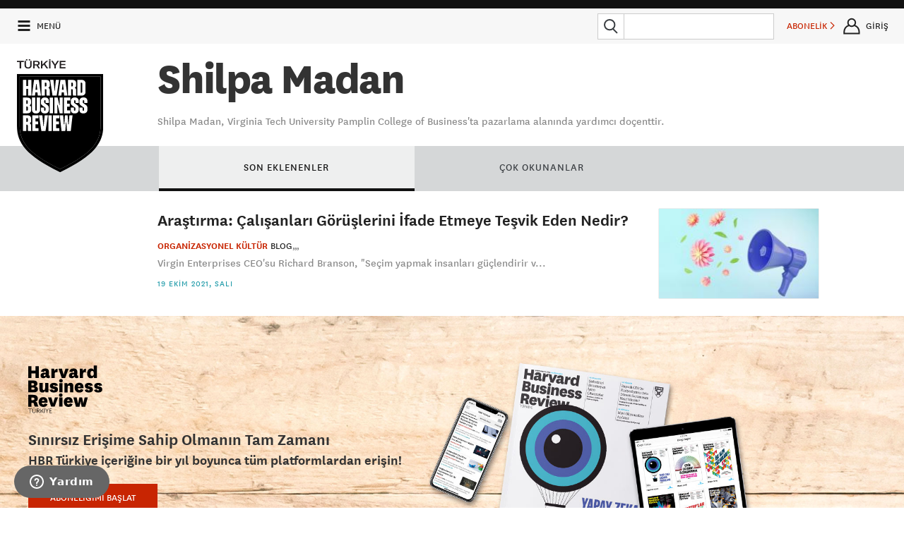

--- FILE ---
content_type: text/html
request_url: https://hbrturkiye.com/resources/css/images/icons.svg
body_size: 19714
content:
<!DOCTYPE html>
<!--[if IE 8]>
<html class="ie8 ">
<![endif]-->
<!--[if IE 9]>
<html class="ie9 ">
<![endif]-->
<!--[if !IE]><!-->
<html class="" lang="tr">
<!--<![endif]-->

<head>

    <meta charset="utf-8"/>
    <meta http-equiv="X-UA-Compatible" content="IE=edge"/>
    <meta name="msapplication-config" content="none"/>
    <title>Harvard Business Review Türkiye</title>

    <meta name="description" content="Dünyanın en prestijli iş ve yönetim dergisi. 90 yıldır yönetime yön veriyor, yol gösteriyor ve iş dünyasının temel sorunlarına pratik ve reel çözümler sunuyor."/>
    <meta name="keywords" content="harvard, business, review, türkiye, hbr, iş, yönetim, liderlik, strateji, inovasyon"/>

    <base href="/">

    <script src="/assets/Frontend/script/p13n.js"></script>

    <meta name="viewport" content="initial-scale=1,width=device-width"/>
    <script type="text/javascript" src="//www.googletagservices.com/tag/js/gpt.js"></script>

    <!--[if lt IE 9]>
    <script type="text/javascript" src="/assets/Frontend/script/elements.js"></script>
    <script type="text/javascript" src="/assets/Frontend/script/foundation.js"></script>

    <![endif]-->

    <script type="text/javascript" src="/assets/Frontend/script/overlay-intromercial.js"></script>

    <link rel="icon" type="image/x-icon" href="/assets/Frontend/images/favicon.ico">

    
    <link rel="stylesheet" type="text/css" href="/assets/Frontend/css/font-awesome.min.css"/>
    <link rel="stylesheet" type="text/css" href="/assets/Frontend/css/style.css?v3.1"/>
    <link rel="stylesheet" type="text/css" href="/assets/Frontend/css/custom.css"/>

    
    <script src="//ajax.googleapis.com/ajax/libs/jquery/3.1.0/jquery.min.js"></script>

    <!-- UIkit CSS -->
    <link rel="stylesheet" type="text/css" href="/assets/Frontend/css/uikit.min.css" />
    <link rel="stylesheet" type="text/css" href="/assets/Frontend/css/uikit-custom.css" />

    <!-- UIkit JS -->
    <script src="https://cdnjs.cloudflare.com/ajax/libs/uikit/3.0.0-beta.42/js/uikit.min.js"></script>
    <script src="https://cdnjs.cloudflare.com/ajax/libs/uikit/3.0.0-beta.42/js/uikit-icons.min.js"></script>
    <script src="https://cdn.jsdelivr.net/npm/js-cookie@2/src/js.cookie.min.js"></script>

    <script type="text/javascript" src="/assets/Frontend/script/jquery.countdown.min.js"></script>
    <script type="text/javascript" src="/assets/Frontend/script/jquery.mask114.min.js"></script>
    <script type="text/javascript">
        if (document.cookie.match(/hbr_f=true/)) {
            window.document.documentElement.className += " fonts-loaded";
        }
    </script>

    <script type="text/javascript">
        var BASE_URL = '/';
        var REDIRECT_REF = '';
                var AUTH_STATUS = false;
            </script>

    <meta property="og:locale" content="tr_TR">
    <meta property="og:title" content="Harvard Business Review Türkiye">
    <meta property="og:site_name" content="Harvard Business Review Türkiye">
    <meta property="og:description" content="Dünyanın en prestijli iş ve yönetim dergisi. 90 yıldır yönetime yön veriyor, yol gösteriyor ve iş dünyasının temel sorunlarına pratik ve reel çözümler sunuyor.">
    <meta property="og:type" content="website">
    <meta property="og:url" content="http://hbrturkiye.com/resources/css/images/icons.svg">
    <meta property="og:image" content="https://hbrturkiye.com/assets/Frontend/images/hbr-logo-new.svg">
    <meta property="og:image:width" content="1500">
    <meta property="og:image:height" content="1500">

    <meta property="fb:admins" content="287833911294762">
    <meta property="fb:app_id" content="154426421321384">

    <meta name="twitter:card" content="summary_large_image">
    <meta name="twitter:site" content="@HBRTurkiye">
    <meta name="twitter:creator" content="@HBRTurkiye">
    <meta name="twitter:title" content="Harvard Business Review Türkiye">
    <meta name="twitter:description" content="Dünyanın en prestijli iş ve yönetim dergisi. 90 yıldır yönetime yön veriyor, yol gösteriyor ve iş dünyasının temel sorunlarına pratik ve reel çözümler sunuyor.">
    <meta name="twitter:url" content="http://hbrturkiye.com/resources/css/images/icons.svg">
    <meta name="twitter:image" content="https://hbrturkiye.com/assets/Frontend/images/hbr-logo-new.svg">

    
        <!-- Google Tag Manager -->
<script>(function(w,d,s,l,i){w[l]=w[l]||[];w[l].push({'gtm.start':
new Date().getTime(),event:'gtm.js'});var f=d.getElementsByTagName(s)[0],
j=d.createElement(s),dl=l!='dataLayer'?'&l='+l:'';j.async=true;j.src=
'//www.googletagmanager.com/gtm.js?id='+i+dl;f.parentNode.insertBefore(j,f);
})(window,document,'script','dataLayer','GTM-M2WR4X');</script>
<!-- End Google Tag Manager -->

<script>
</script>

<!-- Google Analtics -->
<script>
	(function(i,s,o,g,r,a,m){i['GoogleAnalyticsObject']=r;i[r]=i[r]||function(){
	(i[r].q=i[r].q||[]).push(arguments)},i[r].l=1*new Date();a=s.createElement(o),
	m=s.getElementsByTagName(o)[0];a.async=1;a.src=g;m.parentNode.insertBefore(a,m)
	})(window,document,'script','https://www.google-analytics.com/analytics.js','ga');

	ga('create', 'UA-4875741-7', 'auto');
	ga('require', 'displayfeatures');
	ga('require', 'linkid');
	ga('send', 'pageview');
</script>
<!-- End Google Analtics -->

<!-- Hotjar Tracking Code for hbrturkiye.com -->
<script>
    (function(h,o,t,j,a,r){
        h.hj=h.hj||function(){(h.hj.q=h.hj.q||[]).push(arguments)};
        h._hjSettings={hjid:735759,hjsv:6};
        a=o.getElementsByTagName('head')[0];
        r=o.createElement('script');r.async=1;
        r.src=t+h._hjSettings.hjid+j+h._hjSettings.hjsv;
        a.appendChild(r);
    })(window,document,'https://static.hotjar.com/c/hotjar-','.js?sv=');
</script>
<!-- End Hotjar Tracking Code for hbrturkiye.com -->

<!-- Facebook Pixel Code -->
<script>
!function(f,b,e,v,n,t,s){if(f.fbq)return;n=f.fbq=function(){n.callMethod?
n.callMethod.apply(n,arguments):n.queue.push(arguments)};if(!f._fbq)f._fbq=n;
n.push=n;n.loaded=!0;n.version='2.0';n.queue=[];t=b.createElement(e);t.async=!0;
t.src=v;s=b.getElementsByTagName(e)[0];s.parentNode.insertBefore(t,s)}(window,
document,'script','https://connect.facebook.net/en_US/fbevents.js');
fbq('init', '786346611390370'); // Insert your pixel ID here.
fbq('track', 'PageView');
</script>
<noscript><img height="1" width="1" style="display:none"
src="https://www.facebook.com/tr?id=786346611390370&ev=PageView&noscript=1"
/></noscript>
<!-- DO NOT MODIFY -->
<!-- End Facebook Pixel Code -->

<!-- Linkedin Pixel -->
<script type="text/javascript">
_linkedin_data_partner_id = "46507";
</script><script type="text/javascript">
(function(){var s = document.getElementsByTagName("script")[0];
var b = document.createElement("script");
b.type = "text/javascript";b.async = true;
b.src = "https://snap.licdn.com/li.lms-analytics/insight.min.js";
s.parentNode.insertBefore(b, s);})();
</script>
<noscript>
<img height="1" width="1" style="display:none;" alt="" src="https://dc.ads.linkedin.com/collect/?pid=46507&fmt=gif" />
</noscript>
<!-- End Linkedin Pixel -->

<!-- TikTok Pixel Code Start -->
<script>
    !function (w, d, t) {
        w.TiktokAnalyticsObject=t;var ttq=w[t]=w[t]||[];ttq.methods=["page","track","identify","instances","debug","on","off","once","ready","alias","group","enableCookie","disableCookie","holdConsent","revokeConsent","grantConsent"],ttq.setAndDefer=function(t,e){t[e]=function(){t.push([e].concat(Array.prototype.slice.call(arguments,0)))}};for(var i=0;i<ttq.methods.length;i++)ttq.setAndDefer(ttq,ttq.methods[i]);ttq.instance=function(t){for(
            var e=ttq._i[t]||[],n=0;n<ttq.methods.length;n++)ttq.setAndDefer(e,ttq.methods[n]);return e},ttq.load=function(e,n){var r="https://analytics.tiktok.com/i18n/pixel/events.js",o=n&&n.partner;ttq._i=ttq._i||{},ttq._i[e]=[],ttq._i[e]._u=r,ttq._t=ttq._t||{},ttq._t[e]=+new Date,ttq._o=ttq._o||{},ttq._o[e]=n||{};n=document.createElement("script")
        ;n.type="text/javascript",n.async=!0,n.src=r+"?sdkid="+e+"&lib="+t;e=document.getElementsByTagName("script")[0];e.parentNode.insertBefore(n,e)};
        ttq.load('CT6O0FRC77U74JDQV6S0');
        ttq.page();
    }(window, document, 'ttq');
</script>
<!-- TikTok Pixel Code End -->

<!-- AddThis -->
<script type="text/javascript" src="//s7.addthis.com/js/300/addthis_widget.js#pubid=ra-50845cf07da51620"></script>
<!-- End AddThis -->

<!-- Google DFP -->
<script>
  googletag.cmd.push(function() {
    googletag.defineSlot('/85987253/HBR-TOP-970', [[300, 100], [300, 250], [970, 250], [970, 90], [300, 170], [728, 90]], 'div-gpt-ad-1494251433289-0').addService(googletag.pubads());
    googletag.defineSlot('/85987253/HBR-MIDDLE-970', [[970, 250], [970, 90], [728, 90]], 'div-gpt-ad-1472409928801-0').addService(googletag.pubads());
    googletag.defineSlot('/85987253/HBR-MIDDLE-970-B', [[970, 250], [970, 90]], 'div-gpt-ad-1472409928801-1').addService(googletag.pubads());
    googletag.defineSlot('/85987253/HBR-MIDDLE-970-C', [[970, 250], [970, 90]], 'div-gpt-ad-1472409928801-2').addService(googletag.pubads());
    googletag.defineSlot('/85987253/HBR-MIDDLE-970-V2', [[970, 250], [970, 90]], 'div-gpt-ad-1472409928801-3').addService(googletag.pubads());
    googletag.defineSlot('/85987253/HBR-MIDDLE-970-V2-B', [[970, 250], [970, 90]], 'div-gpt-ad-1472409928801-4').addService(googletag.pubads());
    googletag.defineSlot('/85987253/HBR-MIDDLE-970-V2-C', [[970, 250], [970, 90]], 'div-gpt-ad-1472409928801-5').addService(googletag.pubads());
    googletag.defineSlot('/85987253/HBR-SIDEBAR-300x250', [300, 250], 'div-gpt-ad-1472311397760-9').addService(googletag.pubads());
    googletag.defineSlot('/85987253/HBR-SIDEBAR-300x600', [300, 600], 'div-gpt-ad-1472311397760-10').addService(googletag.pubads());
    googletag.defineSlot('/85987253/HBR-SIDEBAR-300x300', [[300, 250], [300, 300]], 'div-gpt-ad-1660632656024-0').addService(googletag.pubads());
    googletag.defineSlot('/85987253/HBR-BOTTOM-A-300x250', [300, 250], 'div-gpt-ad-1472311397760-0').addService(googletag.pubads());
    googletag.defineSlot('/85987253/HBR-BOTTOM-B-300x250', [300, 250], 'div-gpt-ad-1472311397760-1').addService(googletag.pubads());
    googletag.defineSlot('/85987253/HBR-BOTTOM-C-300x250', [300, 250], 'div-gpt-ad-1472311397760-2').addService(googletag.pubads());
    googletag.defineSlot('/85987253/HBR-FOOTER-A-200x200', [200, 200], 'div-gpt-ad-1472311397760-3').addService(googletag.pubads());
    googletag.defineSlot('/85987253/HBR-FOOTER-B-200x200', [200, 200], 'div-gpt-ad-1472311397760-4').addService(googletag.pubads());
    googletag.defineSlot('/85987253/HBR-FOOTER-C-200x200', [200, 200], 'div-gpt-ad-1472311397760-5').addService(googletag.pubads());
    googletag.defineSlot('/85987253/HBR-FOOTER-D-200x200', [200, 200], 'div-gpt-ad-1472311397760-6').addService(googletag.pubads());
    googletag.pubads().enableSingleRequest();
    googletag.pubads().collapseEmptyDivs();
    googletag.pubads().enableSyncRendering();
    googletag.enableServices();
  });
</script>
<!-- End Google DFP -->

            <!-- Start of infomag Zendesk Widget script -->
    <script id="ze-snippet" src="https://static.zdassets.com/ekr/snippet.js?key=5d10fd49-5980-44fa-a715-301e53db9ffd"> </script>
    <!-- End of infomag Zendesk Widget script -->
    <script type="text/javascript">
        zE('webWidget', 'setLocale', 'tr');
    </script>
        
        <meta name="facebook-domain-verification" content="ocgqsit6cq7xz7fs8xly2ct1zbxzpj" />
    <style>
        @media (min-width: 900px){
            #hero-poster {
                background-position: top;
            }
        }
        #navbar-signin-btn:hover{
            cursor: pointer;
        }

        .signin-modal-wrapper{
            display: none;
        }

        .signin-modal-container{
            right: 0;
            position: fixed;
            width: 20rem;
            height: max-content;
            left: 0;
            margin-left: auto;
            margin-right: auto;
            transform: none;
            z-index: 99999;
            top: 20px;
        }

        @media only screen and (max-width: 767px){
            .signin-modal-container {
                top: 30px;
            }
        }

        .signin-modal{
            position: relative;
            padding: 1.5rem;
            background-color: #f7f7f7;
            border: 4px solid #abafb0;
            width: 20rem;
            margin: auto;
        }

        .signin-modal-overlay{
            position: fixed;
            width: 100%;
            height: 100%;
            top: 0;
            left: 0;
            background-color: rgba(0,0,0,0.9);
            z-index: 9999;
        }

        .modal-close{
            position: absolute;
            top: 0.6rem;
            right: 0.8rem;
            cursor: pointer;
            font-size: 20px;
            font-weight: 500;
        }

        .modal-tabs{
            display: flex;
            justify-content: center;
            margin-bottom: 1rem;
        }

        .tab-item:hover{
            cursor: pointer;
        }

        .modal-tabs > :first-child{
            border-top-left-radius: 3px;
            border-bottom-left-radius: 3px;
            border-left-width: 2px;
        }

        .modal-tabs > :last-child{
            border-top-right-radius: 3px;
            border-bottom-right-radius: 3px;
            border-right-width: 2px;
        }

        .modal-tabs > .active{
            background-color: #757e85;
            color: #f7f7f7;
        }

        .modal-tabs > *{
            padding: 0.4rem 1rem;
            border-width: 2px 1px;
            border-color: #757e85;
            border-style: solid;
        }

        .form-container{
            text-align: center;
        }

        .form-container form{
            display: none;
        }

        .form-active{
            display: inherit !important;
        }

        .form-none{
            display: none;
        }

        .form-container form .btn{
            width: 100%;
            text-transform: uppercase;
            cursor: pointer;
            padding: 0.875rem 1.75rem 0.9375rem;
            font-size: .8125rem;
            background-color: #c82502;
            border-color: #a01e02;
            color: #fff;
            transition: background-color 300ms ease-out;
            letter-spacing: .125rem;
            border: none;
        }

        .form-container form .btn:hover{
            background-color: #a01e02;
            color: #fff;
        }

        .parolami-unuttum{
            font-weight: 700;
            margin-top: 1rem;
            color: #a01e02;
            cursor: pointer;
        }

        .uye-ol-text{
            font-size: .8rem;
            line-height: 1.2;
            text-align: left;
            margin-bottom: 10px;
        }

        .parola-text{
            color: #222;
            line-height: 140%;
            font-size: 0.875rem;
            text-align: left;
        }
        .cookieMessage{
            background-color: #000;
            border-color: #015790;
            color: #fff;
            opacity: 1;
            padding: 1rem;
            position: fixed;
            bottom: 20px;
            right: 20px;
            z-index: 9999;
            width: 20%;
            border-radius: 10px;
            min-width: 200px;
            padding-right: 30px;
            font-family: "National", sans-serif;
        }

        .cookieMessage a{
            color: #fff;
            text-decoration: underline;
        }

        .cookieMessage p{
            font-family: "National", sans-serif;
            font-size: 16px;
            line-height: 1.2;
            font-weight: 100;
            text-align: left;
            margin-bottom: 0px;
        }

        #cookieClose{
            position: absolute;
            right: 10px;
            top: 6px;
            background: none !important;
            padding: 0px !important;
            margin: 0px !important;

        }
    </style>

    <!-- Eskimi DSP Pixel Code -->
    <script>
        !function(f,e,t,u,n,s,p) {if(f.esk)return;n=f.esk=function(){n.callMethod?n.callMethod.apply(n,arguments):n.queue.push(arguments)};if(!f.___esk)f.___esk=n;n.push=n;n.loaded=!0;n.queue=[];s=e.createElement(t);s.async=!0;s.src=u;p=e.getElementsByTagName(t)[0];p.parentNode.insertBefore(s,p)}(window,document,'script', 'https://dsp-media.eskimi.com/assets/js/e/gtr.min.js?_=0.0.0.4');
        esk('init', '32519');
    </script>
    <!-- End Eskimi DSP Pixel Code -->
</head>

<body>

<noscript><iframe src="//www.googletagmanager.com/ns.html?id=GTM-M2WR4X"
height="0" width="0" style="display:none;visibility:hidden"></iframe></noscript>

<div class="cookieMessage">
    <p>Veri politikasındaki amaçlarla sınırlı ve mevzuata uygun şekilde çerez konumlandırmaktayız. Detaylar için <a href="https://hbrturkiye.com/kisisel-verilerin-korunmasi">veri politikamızı</a> inceleyebilirsiniz.</p>
    <button type="button" onclick="closeCookieMessage()" id="cookieClose"><svg class="size-24x24 top-header--menu-icon-close svg-ie"><use xlink:href="/assets/Frontend/fonts/icons.svg#x"></use></svg></button>
</div>
<div id="home" class="container">
    <!-- Üyelik Gİrişi Modal Başlangıç -->
    <div class="signin-modal-wrapper" id="modal-wrapper">
        <div class="signin-modal-overlay" id="signin-modal-overlay"></div>
        <div class="signin-modal-container">
            <div class="signin-modal">
                <div class="modal-close" id="modal-close">X</div>
                <div class="form-container">
                    <div class="modal-tabs">
                        <div class="tab-item active" id="uye-girisi-tab">Üye Girişi</div>
                        <div class="tab-item" id="uye-ol-tab">Üye Ol</div>
                    </div>
                    <form class="form-active" id="giris-form" method="POST">
                        <div class="warning-color"></div>
                        <input type="email" name="username" id="loginEmail" placeholder="E-POSTA">
                        <input type="password" name="password" id="loginPassword" placeholder="PAROLA (MİNİMUM 6 KARAKTER)">
                        <input type="button" id="giris-form-btn" value="GİRİŞ" class="btn">
                        <a href="#" class="alt-action parolami-unuttum" id="parolami-unuttum">PAROLAMI UNUTTUM</a>
                    </form>
                    <form class="" id="uye-ol-form">
                        <div class="warning-color"></div>
                        <input type="text" name="firstName" placeholder="ADINIZ">
                        <label class="error firstName-error"></label>
                        <input type="text" name="lastName" placeholder="SOYADINIZ">
                        <label class="error lastName-error"></label>
                        <input type="email" name="emailAddress" placeholder="E-POSTA">
                        <label class="error emailAddress-error"></label>
                        <input type="password" name="password" placeholder="PAROLA (MİNİMUM 6 KARAKTER)">
                        <label class="error password-error"></label>
                        <div class="uye-ol-text">“ÜYE OL” butonuna basarak üyeliğinize ait <a href="https://hbrturkiye.com/kullanim-sartlari" target="_blank">Şartlar ve Koşulları</a>, <a href="https://hbrturkiye.com/gizlilik-politikasi" target="_blank">Gizlilik Politikası</a> ile <a href="https://hbrturkiye.com/kisisel-verilerin-korunmasi" target="_blank">KVKK Aydınlatma Metni</a>’ni okuduğunuzu ve HBR Türkiye tarafından size özel oluşturulan hizmet, kampanya ve promosyonlara yönelik elektronik posta almayı kabul etmiş sayılırsınız.
                            E-bülten aboneliğinden dilediğiniz zaman çıkabilirsiniz.</div>
                        <input type="button" id="uye-ol-form-btn" value="ÜYE OL" class="btn"/>
                    </form>
                    <form class="" id="parolami-unuttum-form">
                        <p class="parola-text">Parola sıfırlama linki e-mail adresinize gönderilecektir.</p>
                        <input type="email" name="email" placeholder="E-POSTA">
                        <label class="error"></label>
                        <input type="button" value="GÖNDER" class="btn" id="parolami-unuttum-form-btn">
                        <div class="parola-success"></div>
                    </form>

                </div>
            </div>
        </div>
    </div>
    <!-- Üyelik Gİrişi Modal Bitiş -->

                <section id="banner-top" class="backdrop-darker">
                <div class="row">
                    <div class="small-12 column text-center">
                        <div class="mvs ad-container">
                            <!-- /85987253/HBR-TOP-970 -->
<div id='div-gpt-ad-1494251433289-0'>
<script>
googletag.cmd.push(function() { googletag.display('div-gpt-ad-1494251433289-0'); });
</script>
</div>                        </div>
                    </div>
                </div>
            </section>
            <div id="" class="component" data-order="1" data-type="webscript" data-moveable="false" data-params="region=header">
        <style>
            #hero-poster {
                background-image: url("https://cdn.hbrturkiye.com/var/uploads/content/1767706881-screenshot-2025-12-31-at-13-56-50-png.png");
            }

            @media (min-width: 375px) {
                #hero-poster {
                    background-image: url("https://cdn.hbrturkiye.com/var/uploads/content/1767706881-screenshot-2025-12-31-at-13-56-50-png.png");
                }
            }

            @media (min-width: 525px) {
                #hero-poster {
                    background-image: url("https://cdn.hbrturkiye.com/var/uploads/content/1767706881-screenshot-2025-12-31-at-13-56-50-png.png");
                }
            }

            @media (min-width: 637.5px) {
                #hero-poster {
                    background-image: url("https://cdn.hbrturkiye.com/var/uploads/content/1767706881-screenshot-2025-12-31-at-13-56-50-png.png");
                }
            }

            @media (min-width: 768px) {
                #hero-poster {
                    background-image: url("https://cdn.hbrturkiye.com/var/uploads/content/1767706881-screenshot-2025-12-31-at-13-56-50-png.png");
                }
            }

            @media (min-width: 900px) {
                #hero-poster {
                    background-image: url("https://cdn.hbrturkiye.com/var/uploads/content/1767706881-screenshot-2025-12-31-at-13-56-50-png.png");
                }
            }

            @media (min-width: 1425px) {
                #hero-poster {
                    background-image: url("https://cdn.hbrturkiye.com/var/uploads/content/1767706881-screenshot-2025-12-31-at-13-56-50-png.png");
                }
            }

            @media (min-width: 1440px) {
                #hero-poster {
                    background-image: url("https://cdn.hbrturkiye.com/var/uploads/content/1767706881-screenshot-2025-12-31-at-13-56-50-png.png");
                }
            }
        </style>
        <div class="sticky-top-header fixedsticky fixedsticky-delegate">
            <header class="top-header hide-for-print" role="banner">
                <div class="top-header--bar flex-row backdrop-transparent-white phs" js-target="header-bar">
                    <a class="link--black top-header--menu-link flex-row justify-center align-items-center" js-target="menu-toggle" href="#">
                        <svg class="size-24x24 top-header--menu-icon-open svg-ie svg-stroke-3">
                            <use xlink:href="/assets/Frontend/fonts/icons.svg#hamburger"></use>
                        </svg>
                        <svg class="size-24x24 top-header--menu-icon-close svg-ie">
                            <use xlink:href="/assets/Frontend/fonts/icons.svg#x"></use>
                        </svg>
                        <span class="mls font-size-small hide-medium-down">MENÜ</span>
                    </a>
                    <a href="/" class="link--black hide-large-up flex-row align-items-center phs">
                        <img class="top-header--logo" src="/assets/Frontend/images/HBR_logo_black.svg"/>
                    </a>
                    <div class="flex-1 flex-row mls justify-center align-items-center">
                    </div>
                    <form action="/arama" method="get" class="flex-row align-items-center mrs mlm hide-small width-250">
                        <button class="attached-search-button">
                            <svg class="size-32x32 svg-ie">
                                <use xlink:href="/assets/Frontend/fonts/icons.svg#search"></use>
                            </svg>
                        </button>
                        <div class="relative flex-1">
                            <input type="search" autocomplete="off" name="q" class="mbn" data-type="search-input">
                            <div class="autosuggest-shift-left-34 backdrop-white mts width-100pct zindex-highest hide" data-purpose="search-auto-suggest">
                                <div class="font-sans-serif">
                                    <ul class="no-bullet ptm mbs" data-container="results">
                                        <li class="pbm pts line-height-tight font-size-large text-gray-dark"></li>
                                        <li class="pbm pts line-height-tight font-size-large text-gray-dark"></li>
                                        <li class="pbm pts line-height-tight font-size-large text-gray-dark"></li>
                                        <li class="pbm pts line-height-tight font-size-large text-gray-dark"></li>
                                        <li class="pbm pts line-height-tight font-size-large text-gray-dark"></li>
                                        <li class="pbl pts line-height-tight font-size-large text-gray-dark has-border-bottom"></li>

                                        <li class="ptl font-size-xsmall text-gray-light font-bold">ÖNERİLEN KONULAR</li>
                                        <li class="pbm pts line-height-tight font-size-large text-gray-dark no-bullet"></li>
                                        <li class="pbm pts line-height-tight font-size-large text-gray-dark no-bullet"></li>
                                        <li class="pbm pts line-height-tight font-size-large text-gray-dark no-bullet"></li>
                                    </ul>
                                </div>
                            </div>
                        </div>
                    </form>
                    <a href="/search" class="link--black global-header-button flex-row justify-center align-items-center hide-medium-up mlm" js-target="global-header-menu-toggle" data-menu="search">
                        <svg class="size-32x32 svg-ie">
                            <use xlink:href="/assets/Frontend/fonts/icons.svg#search"></use>
                        </svg>
                    </a>

                                            <personalization-placement class="personalization-placement global-header-button font-size-small flex-row hide-small mlm" data-placement-id="topbar_subscribe">
                            <a href="/abonelik/yeni" target="_blank" class="justify-center align-items-center flex-row nowrap">ABONELİK&nbsp;<i class="icon icon-caret-right font-size-xsmall"></i></a>
                        </personalization-placement>
                    
                                           <!-- <a id="signin" href="/uye-girisi/" class="link--black global-header-button flex-row justify-center align-items-center hide-for-registered mlm" js-target="sign-in-register" data-help-box-target="sign-in-benefits">
                            <svg class="size-32x32 svg-ie">
                                <use xlink:href="/assets/Frontend/fonts/icons.svg#user"></use>
                            </svg>
                            <span class="font-size-small hide-small nowrap">GİRİŞ</span>
                        </a> -->
                        <div id="navbar-signin-btn" class="link--black global-header-button flex-row justify-center align-items-center hide-for-registered mlm">
                            <svg class="size-32x32 svg-ie">
                                <use xlink:href="/assets/Frontend/fonts/icons.svg#user"></use>
                            </svg>
                            <span class="font-size-small hide-small nowrap">GİRİŞ</span>
                        </div>
                                    </div>
                                <div class="header-menu absolute backdrop-off-white pam hide-medium-up" js-target="global-header-menu" data-menu="search">
                    <form action="/arama" method="get" class="flex-row mtl">
                        <button class="attached-search-button">
                            <svg class="size-32x32 svg-ie">
                                <use xlink:href="/assets/Frontend/fonts/icons.svg#search"></use>
                            </svg>
                        </button>
                        <input type="search" autocomplete="on" name="q" class="mbn flex-1">
                    </form>
                </div>
                <div class="header-menu absolute backdrop-dark pam" js-target="global-header-menu" data-menu="user">
                    <svg class="border-caret-dark absolute bottom-100pct hide-for-small" width="24px" height="16px" js-target="global-header-menu-caret">
                        <path stroke-width="4px" d="M 0 16 l 12 -14 l 12 14"/>
                    </svg>
                    <div class="right"><a href="" class="link--white" js-target="global-header-menu-toggle" data-menu="user"><i class="icon icon-times"></i></a></div>
                    <h3 class="white mvl" js-target="user-menu-name"></h3>

                    <a href="/hesap/ayarlar/" class="is-block link--white pvm has-border-top-light">HESAP AYARLARI</a>
                    <a href="/hesap/abonelik/" class="is-block link--white pvm has-border-top-light">ABONELİKLER</a>
                    <a href="/hesap/aktivite/" class="is-block link--white pvm has-border-top-light">AKTİVİTELER</a>
                    <a href="/hesap/kitaplik/" class="is-block link--white pvm has-border-top-light" data-stream-name="library">KİTAPLIK</a>
                    <!--<a href="/hesap/kaynaklar/" class="is-block link--white pvm has-border-top-light" data-stream-name="resources">KAYNAKLAR</a>-->
                    <a href="/hesap/konular/" class="is-block link--white pvm has-border-top-light">TAKİP ETTİĞİN KONULAR</a>
                    <!--<a href="/hesap/eposta/" class="is-block link--white pvm has-border-top-light">E-BÜLTEN TERCİHLERİ</a>-->
                    <a href="/user/logout" class="is-block link--aqua ptm has-border-top-light">ÇIKIŞ</a>
                </div>


                <div class="absolute backdrop-white width-100pct hide-small pbm hide" data-purpose="search-auto-suggest">
                    <div class="font-sans-serif">
                        <ul class="no-bullet ptm mbs invisible" data-container="dimensions">
                            <li class="pbm pts line-height-tight font-size-large text-gray-dark"></li>
                            <li class="pbm pts line-height-tight font-size-large text-gray-dark"></li>
                            <li class="pbm pts line-height-tight font-size-large text-gray-dark"></li>
                            <li class="pbm pts line-height-tight font-size-large text-gray-dark"></li>
                            <li class="pbm pts line-height-tight font-size-large text-gray-dark"></li>
                            <li class="pbl pts line-height-tight font-size-large text-gray-dark has-border-bottom"></li>
                            <li class="ptl font-size-xsmall text-gray-light font-bold">ÖNERİLEN KONULAR</li>
                            <li class="pbm pts line-height-tight font-size-large text-gray-dark no-bullet"></li>
                            <li class="pbm pts line-height-tight font-size-large text-gray-dark no-bullet"></li>
                            <li class="pbm pts line-height-tight font-size-large text-gray-dark no-bullet"></li>
                        </ul>
                    </div>
                </div>

            </header>
        </div>

        <section class="site-logo">
            <div class="brand">
                <a href="/">
                    <img src="/assets/Frontend/images/hbr-logo-new.svg" alt="Harvard Business Review" class="logo">
                </a>
            </div>
        </section>

        <!-- End .header -->
    </div>

        <div id="" class="component" data-order="2" data-type="webscript" data-moveable="false" data-params="region=container;location=poster">
        <!-- column -->
        <div id="home-poster-container" class="container">

            
    <div id="" class="component" data-order="98" data-type="webscript" data-moveable="false"
         data-params="region=global-nav">
        <!-- Global Navigation -->
        <nav class="global-nav backdrop-off-white flex-col justify-between ptm hide-for-print" data-state="guest"
             data-page="most-popular">
            <div class="phl">
                <a href="/" class="is-block mtm mbl hide-medium-down"><img src="/assets/Frontend/images/hbr-logo-new.svg"
                                                                           alt="Harvard Business Review" style="    margin-top: 30px;width:100px "></a>
                <a href="/son-eklenen"
                   class="flex-row align-items-center link--black has-border-bottom tap-target-height"
                   track-target="global-nav-link--the-latest">
                    <span><img src="/assets/Frontend/images/navigation/latest.png" width="20"
                               class="mrm"/></span> SON EKLENENLER                </a>
                <a href="/en-populer"
                   class="flex-row align-items-center link--black has-border-bottom tap-target-height"
                   track-target="global-nav-link--the-latest">
                    <span><img src="/assets/Frontend/images/navigation/popular.png" width="20"
                               class="mrm"/></span> EN POPÜLERLER                </a>
                <a href="/konular"
                   class="flex-row align-items-center link--black has-border-bottom tap-target-height"
                   track-target="global-nav-link--the-latest">
                    <span><img src="/assets/Frontend/images/navigation/topics.png" width="20"
                               class="mrm"/></span> TÜM KONULAR                </a>
                <a href="/video"
                   class="flex-row align-items-center link--black has-border-bottom tap-target-height"
                   track-target="global-nav-link--the-latest">
                    <span><img src="/assets/Frontend/images/navigation/videos.png" width="20"
                               class="mrm"/></span> VİDEOLAR                </a>
                <a href="/dergi"
                   class="flex-row align-items-center link--black has-border-bottom tap-target-height"
                   track-target="global-nav-link--the-latest">
                    <span><img src="/assets/Frontend/images/navigation/archive.png" width="20"
                               class="mrm"/></span> DERGİ ARŞİVİ                </a>
                <!--
                <a href="/insight-center/hbr-turkiye-nin-10-yili"
                   class="flex-row align-items-center link--black tap-target-height"
                   track-target="ten-years">
                    <span><img src="/assets/Frontend/images/navigation/10y.png" width="20"
                               class="mrm"/></span> 10. YIL
                </a>
                -->
                                                <!--
                <a href="/abonelik/yeni" class="flex-row align-items-center link--black has-border-bottom tap-target-height" track-target="global-nav-link--the-latest">
                    <span><img src="/assets/Frontend/images/navigation/subscription.png" width="20" class="mrm"/></span> ABONELİK                </a>-->
            </div>

            <personalization-placement class="personalization-placement hide-for-subscriber"
                                       data-placement-id="mag_cover">
                <div class="flex-row justify-center hide-small">
                    <a href="/abonelik/yeni" style="position: relative">
                        <img class="nav-magazine-cover" src="/r/300x0/var/uploads/content/1732984950-hbrdec24-kapak-jpg.jpg"
                             alt="ABONE OL"/>
                                            </a>
                </div>
                <a href="/abonelik/yeni"
                   class="is-block text-center slug--small  inverted font-tight line-height-tight pvm phl  light-gray ">ABONELİĞİMİ BAŞLAT</a>
            </personalization-placement>
        </nav>
    </div>


            <div id="" class="component" data-order="2" data-type="webscript" data-moveable="false" data-params="region=poster;location=main">


                <section class="poster--home flex-col-medium justify-end" id="hero-poster">


                    <div class="row mtl">
                                                    
                                <div class="content-area column">
                                    <div class="pbl">
                                        <stream-item class="stream-item">

                                            <div class="topic pll ptl backdrop-transparent-black large-7 medium-8 lightest-gray ">
                                                                                                    <a href="/konu/esenlik" class="topic">ESENLİK</a>  Sponsorlu İçerik                                                                                             </div>
                                            <h1 class="white spacing-narrow large-hed large-7 medium-8 backdrop-transparent-black pll mbn pbn prl "><span><a href="/sponsorlu-icerik/saglikta-yeni-donem-oz-bakimin-stratejik-rolu">Sağlıkta Yeni Dönem: Öz Bakımın Stratejik Rolü</a></span></h1>
                                            <div class="large-7 medium-8 backdrop-transparent-black pll prl mtn pts "></div>
                                            <div class="byline backdrop-transparent-black large-7 medium-8 pll pbl pts mtn lightest-gray ">
                                                <ul class="byline-list">
                                                                                                    </ul>
                                            </div>
                                        </stream-item>
                                    </div>
                                </div>

                                                                        </div>

                    <div class="row backdrop-transparent-black clearfix ptl pbm">
                        <div class="content-area column">
                            <div class="row">

                                                                    <hr class="show-for-small">
                                    <div class="medium-4 columns mbm ">

                                        <stream-item class="stream-item">

                                            <h3 class="hed"><a href="/sponsorlu-icerik/saglikta-yeni-donem-oz-bakimin-stratejik-rolu">Sağlıkta Yeni Dönem: Öz Bakımın Stratejik Rolü</a></h3>
                                            <div class="stream-item-info">
                                                                                                    <a href="/konu/esenlik" class="topic">ESENLİK</a>
                                                                                                <span class="content-type"></span>
                                                <!-- author could be none, one or many -->
                                                <ul class="byline byline-list">
                                                    
                                                </ul>

                                            </div>

                                            <ul class="stream-utility plain-inline-list">


                                                    <li   class="utility slider-utility"><a href="#" js-target="sign-in-register" ><i class="icon icon-file-text-o"></i> Kaydet</a></li>

                                                                                                        
                                                    <li onclick="loadShare('sponsorlu-icerik/saglikta-yeni-donem-oz-bakimin-stratejik-rolu','Sağlıkta Yeni Dönem: Öz Bakımın Stratejik Rolü');return false;" class="utility slider-utility"><a href="#" ><i class="icon icon-share-square-o"></i> Paylaş</a></li>





                                            </ul>

                                            
                                        </stream-item>

                                    </div>
                                                                    <hr class="show-for-small">
                                    <div class="medium-4 columns mbm ">

                                        <stream-item class="stream-item">

                                            <h3 class="hed"><a href="/dergi/yeni-bir-ekonomik-deger-uretmeliyiz">“Yeni Bir Ekonomik Değer Üretmeliyiz”</a></h3>
                                            <div class="stream-item-info">
                                                                                                    <a href="/konu/teknoloji-ve-toplum" class="topic">TEKNOLOJİ VE TOPLUM</a>
                                                                                                <span class="content-type">dergi</span>
                                                <!-- author could be none, one or many -->
                                                <ul class="byline byline-list">
                                                                                                            <li><a title="Serdar Turan" href="/yazar/serdar-turan">Serdar Turan</a></li>
                                                    
                                                </ul>

                                            </div>

                                            <ul class="stream-utility plain-inline-list">


                                                    <li   class="utility slider-utility"><a href="#" js-target="sign-in-register" ><i class="icon icon-file-text-o"></i> Kaydet</a></li>

                                                                                                        
                                                    <li onclick="loadShare('dergi/yeni-bir-ekonomik-deger-uretmeliyiz','“Yeni Bir Ekonomik Değer Üretmeliyiz”');return false;" class="utility slider-utility"><a href="#" ><i class="icon icon-share-square-o"></i> Paylaş</a></li>





                                            </ul>

                                            
                                        </stream-item>

                                    </div>
                                                                    <hr class="show-for-small">
                                    <div class="medium-4 columns mbm ">

                                        <stream-item class="stream-item">

                                            <h3 class="hed"><a href="/sponsorlu-icerik/rayli-sistemlerde-rekabetin-yeni-ekseni-insan-kultur-ve-yetkinlik">Yeni Nesil İK: Rekabet, Kültür ve Gelecek</a></h3>
                                            <div class="stream-item-info">
                                                                                                    <a href="/konu/organizasyonel-kultur" class="topic">ORGANİZASYONEL KÜLTÜR</a>
                                                                                                <span class="content-type"></span>
                                                <!-- author could be none, one or many -->
                                                <ul class="byline byline-list">
                                                    
                                                </ul>

                                            </div>

                                            <ul class="stream-utility plain-inline-list">


                                                    <li   class="utility slider-utility"><a href="#" js-target="sign-in-register" ><i class="icon icon-file-text-o"></i> Kaydet</a></li>

                                                                                                        
                                                    <li onclick="loadShare('sponsorlu-icerik/rayli-sistemlerde-rekabetin-yeni-ekseni-insan-kultur-ve-yetkinlik','Yeni Nesil İK: Rekabet, Kültür ve Gelecek');return false;" class="utility slider-utility"><a href="#" ><i class="icon icon-share-square-o"></i> Paylaş</a></li>





                                            </ul>

                                            
                                        </stream-item>

                                    </div>
                                
                            </div>
                        </div>
                    </div>
                </section>


            </div>
        </div>
    </div>


<div id="" class="component" data-order="4" data-type="webscript" data-moveable="false" data-params="region=stream;location=main">
    <stream-section>
        <section js-stream-section="chooser" class="stream-choosers backdrop-lightest fixedsticky sticky-tools">
            <div class="row collapse">
                <div class="medium-12 large-8 large-push-2 columns">
                    <tab-bar>
                        <a href="#" js-target="tab-opener" class="tab-bar--opener flex-row justify-between phm pvm">
                            <span js-target="tab-opener-text">Son Eklenenler</span>
                            <span class="tab-bar--arrow icon icon-caret-right font-size-xlarge"></span>
                        </a>
                        <div js-target="tabs" class="tab-bar--tabs flex-row-medium phm">
                            <a href="#" js-target="tab" class="tab-bar--tab flex-col-medium justify-center flex-1 medium-text-center line-height-tight active" data-stream-name="new">SON EKLENENLER</a>
                            <!-- <a href="#" js-target="tab" class="tab-bar--tab flex-col-medium justify-center flex-1 medium-text-center line-height-tight " data-stream-name="editors-picks">EDİTÖRÜN SEÇİMİ</a> -->
                            <a href="#" js-target="tab" class="tab-bar--tab flex-col-medium justify-center flex-1 medium-text-center line-height-tight " data-stream-name="most-popular">EN POPÜLERLER</a>
                        </div>
                    </tab-bar>
                </div>
            </div>
        </section>
        <section>
            <stream-content data-stream-name="new" class="stream-content active">
                <stream-list class="stream-list " data-ads-enabled="true" data-allow-unlimited="false" data-stream-endpoint="components/list/latest" data-page-context="page.list.home">
                    <ul class="latest-news">

                                                    <li style="" class="stream-entry">
                                <div class="row">
                                    <div class="content-area column">


                                        
                                        <stream-item class="stream-item overflow-hidden">
            <div class="stream-image">
            <figure>
                <a href="/blog/tuketicilerin-gercekten-guvenecegi-bir-influencer-pazarlamasi-nasil-yapilir"><img src="https://cdn.hbrturkiye.com/r/229x0/var/uploads/content/1768923339-shutterstock-2594167021-jpg.jpg" alt=""/></a>
            </figure>
        </div>
    
    <h3 class="hed">
        <a href="/blog/tuketicilerin-gercekten-guvenecegi-bir-influencer-pazarlamasi-nasil-yapilir">
                        Tüketicilerin Gerçekten Güveneceği Bir Influencer Pazarlaması Nasıl Yapılır?        </a>
    </h3>

    <!-- item info -->
    <div class="stream-item-info">
                    <a href="/konu/sosyal-pazarlama" class="topic">SOSYAL PAZARLAMA</a>
                <span class="content-type">blog</span>
        <ul class="byline byline-list">
                                            <li><a title="Barbara Duffek" href="/yazar/barbara-duffek">Barbara Duffek</a></li>

                                            <li><a title="Andreas B. Eisingerich " href="/yazar/andreas-b-eisingerich">Andreas B. Eisingerich </a></li>

                                            <li><a title="Omar Merlo" href="/yazar/omar-merlo">Omar Merlo</a></li>

                    </ul>
    </div>

    <!-- product price/add to cart 1 -->
    <div class="stream-item-price">
    </div>

            <div class="dek">Günümüzde, influencer pazarlaması yirmi dört milyar dolarlık bir endüstri. Ancak...</div>
    
    <ul class="stream-utility plain-inline-list">


        <li  class="utility"><a href="#" js-target="sign-in-register" ><i class="icon icon-file-text-o"></i> Kaydet</a></li>

                
        <li onclick="loadShare('blog/tuketicilerin-gercekten-guvenecegi-bir-influencer-pazarlamasi-nasil-yapilir','Tüketicilerin Gerçekten Güveneceği Bir Influencer Pazarlaması Nasıl Yapılır?');return false;" class="utility"><a href="#" ><i class="icon icon-share-square-o"></i> Paylaş</a></li>


        
        <li class="utility pubdate">
            <time>20 Ocak 2026, Salı</time>
        </li>
    </ul>
</stream-item>
                                    </div>
                                </div>
                            </li>
                            
                            
                                                    <li style="" class="stream-entry">
                                <div class="row">
                                    <div class="content-area column">


                                        
                                        <stream-item class="stream-item overflow-hidden">
            <div class="stream-image">
            <figure>
                <a href="/blog/is-mi-meslek-mi-yoksa-yeni-bir-calisma-rejimi-mi"><img src="https://cdn.hbrturkiye.com/r/229x0/var/uploads/content/1768923325-shutterstock-2473236085-jpg.jpg" alt=""/></a>
            </figure>
        </div>
    
    <h3 class="hed">
        <a href="/blog/is-mi-meslek-mi-yoksa-yeni-bir-calisma-rejimi-mi">
                        İş mi, Meslek mi, Yoksa Yeni Bir Çalışma Rejimi mi?        </a>
    </h3>

    <!-- item info -->
    <div class="stream-item-info">
                    <a href="/konu/kariyer-planlamasi" class="topic">KARİYER PLANLAMASI</a>
                <span class="content-type">blog</span>
        <ul class="byline byline-list">
                                            <li><a title="Gülsen Orhan" href="/yazar/gulsen-orhan">Gülsen Orhan</a></li>

                    </ul>
    </div>

    <!-- product price/add to cart 1 -->
    <div class="stream-item-price">
    </div>

            <div class="dek">Uzun yıllar boyunca beyaz yaka olmak, yalnızca bir istihdam biçimi değil; aynı z...</div>
    
    <ul class="stream-utility plain-inline-list">


        <li  class="utility"><a href="#" js-target="sign-in-register" ><i class="icon icon-file-text-o"></i> Kaydet</a></li>

                
        <li onclick="loadShare('blog/is-mi-meslek-mi-yoksa-yeni-bir-calisma-rejimi-mi','İş mi, Meslek mi, Yoksa Yeni Bir Çalışma Rejimi mi?');return false;" class="utility"><a href="#" ><i class="icon icon-share-square-o"></i> Paylaş</a></li>


        
        <li class="utility pubdate">
            <time>20 Ocak 2026, Salı</time>
        </li>
    </ul>
</stream-item>
                                    </div>
                                </div>
                            </li>
                            
                            
                                                    <li style="" class="stream-entry">
                                <div class="row">
                                    <div class="content-area column">


                                        
                                        <stream-item class="stream-item overflow-hidden">
            <div class="stream-image">
            <figure>
                <a href="/blog/tasi-topragi-altin-bir-sehir-nasil-kurariz"><img src="https://cdn.hbrturkiye.com/r/229x0/var/uploads/content/1768923312-shutterstock-2478077431-jpg.jpg" alt=""/></a>
            </figure>
        </div>
    
    <h3 class="hed">
        <a href="/blog/tasi-topragi-altin-bir-sehir-nasil-kurariz">
                        Taşı Toprağı Altın Bir Şehir Nasıl Kurarız?        </a>
    </h3>

    <!-- item info -->
    <div class="stream-item-info">
                    <a href="/konu/sosyal-etki" class="topic">SOSYAL ETKİ</a>
                <span class="content-type">blog</span>
        <ul class="byline byline-list">
                                            <li><a title="Mehmet Aksel" href="/yazar/mehmet-aksel">Mehmet Aksel</a></li>

                    </ul>
    </div>

    <!-- product price/add to cart 1 -->
    <div class="stream-item-price">
    </div>

            <div class="dek">Bir şehrin kaderi çoğu zaman büyük bir karar anında değil, küçük ama tutarlı ter...</div>
    
    <ul class="stream-utility plain-inline-list">


        <li  class="utility"><a href="#" js-target="sign-in-register" ><i class="icon icon-file-text-o"></i> Kaydet</a></li>

                
        <li onclick="loadShare('blog/tasi-topragi-altin-bir-sehir-nasil-kurariz','Taşı Toprağı Altın Bir Şehir Nasıl Kurarız?');return false;" class="utility"><a href="#" ><i class="icon icon-share-square-o"></i> Paylaş</a></li>


        
        <li class="utility pubdate">
            <time>20 Ocak 2026, Salı</time>
        </li>
    </ul>
</stream-item>
                                    </div>
                                </div>
                            </li>
                            
                            
                                                    <li style="" class="stream-entry">
                                <div class="row">
                                    <div class="content-area column">


                                        
                                        <stream-item class="stream-item overflow-hidden">
            <div class="stream-image">
            <figure>
                <a href="/blog/birlesme-ve-satin-almalar-artiyor"><img src="https://cdn.hbrturkiye.com/r/229x0/var/uploads/content/1768831102-shutterstock-1569138067-jpg.jpg" alt=""/></a>
            </figure>
        </div>
    
    <h3 class="hed">
        <a href="/blog/birlesme-ve-satin-almalar-artiyor">
                        Birleşme ve Satın Almalar Artıyor        </a>
    </h3>

    <!-- item info -->
    <div class="stream-item-info">
                    <a href="/konu/birlesme-ve-satin-almalar" class="topic">BİRLEŞME VE SATIN ALMALAR</a>
                <span class="content-type">blog</span>
        <ul class="byline byline-list">
                                            <li><a title="Bora İşyar" href="/yazar/bora-isyar">Bora İşyar</a></li>

                    </ul>
    </div>

    <!-- product price/add to cart 1 -->
    <div class="stream-item-price">
    </div>

            <div class="dek">Özellikle de günümüzdeki gibi belirsizlik koşullarında cazip bir büyüme alternat...</div>
    
    <ul class="stream-utility plain-inline-list">


        <li  class="utility"><a href="#" js-target="sign-in-register" ><i class="icon icon-file-text-o"></i> Kaydet</a></li>

                
        <li onclick="loadShare('blog/birlesme-ve-satin-almalar-artiyor','Birleşme ve Satın Almalar Artıyor');return false;" class="utility"><a href="#" ><i class="icon icon-share-square-o"></i> Paylaş</a></li>


        
        <li class="utility pubdate">
            <time>19 Ocak 2026, Pazartesi</time>
        </li>
    </ul>
</stream-item>
                                    </div>
                                </div>
                            </li>
                            
                            
                                                    <li style="" class="stream-entry">
                                <div class="row">
                                    <div class="content-area column">


                                        
                                        <stream-item class="stream-item overflow-hidden">
            <div class="stream-image">
            <figure>
                <a href="/blog/algoritmadan-kulture-yapay-zeka-caginda-dijital-kalite-devrimi"><img src="https://cdn.hbrturkiye.com/r/229x0/var/uploads/content/1768831074-shutterstock-2373648241-1-jpg.jpg" alt=""/></a>
            </figure>
        </div>
    
    <h3 class="hed">
        <a href="/blog/algoritmadan-kulture-yapay-zeka-caginda-dijital-kalite-devrimi">
                        Algoritmadan Kültüre: Yapay Zekâ Çağında Dijital Kalite Devrimi        </a>
    </h3>

    <!-- item info -->
    <div class="stream-item-info">
                    <a href="/konu/yapay-zeka" class="topic">YAPAY ZEKâ</a>
                <span class="content-type">blog</span>
        <ul class="byline byline-list">
                                            <li><a title="Barış Sarıalioğlu" href="/yazar/baris-sarialioglu">Barış Sarıalioğlu</a></li>

                    </ul>
    </div>

    <!-- product price/add to cart 1 -->
    <div class="stream-item-price">
    </div>

            <div class="dek">Son yıllarda farklı ülkelerde, farklı sektörlerde, farklı yönetim ekipleriyle ça...</div>
    
    <ul class="stream-utility plain-inline-list">


        <li  class="utility"><a href="#" js-target="sign-in-register" ><i class="icon icon-file-text-o"></i> Kaydet</a></li>

                
        <li onclick="loadShare('blog/algoritmadan-kulture-yapay-zeka-caginda-dijital-kalite-devrimi','Algoritmadan Kültüre: Yapay Zekâ Çağında Dijital Kalite Devrimi');return false;" class="utility"><a href="#" ><i class="icon icon-share-square-o"></i> Paylaş</a></li>


        
        <li class="utility pubdate">
            <time>19 Ocak 2026, Pazartesi</time>
        </li>
    </ul>
</stream-item>
                                    </div>
                                </div>
                            </li>
                            
                            
                                                    <li style="" class="stream-entry">
                                <div class="row">
                                    <div class="content-area column">


                                        
                                        <stream-item class="stream-item overflow-hidden">
            <div class="stream-image">
            <figure>
                <a href="/blog/is-hayatinda-ifade-ettiklerimiz-duygular-mi-yorumlar-mi"><img src="https://cdn.hbrturkiye.com/r/229x0/var/uploads/content/1768831054-shutterstock-2703097449-jpg.jpg" alt=""/></a>
            </figure>
        </div>
    
    <h3 class="hed">
        <a href="/blog/is-hayatinda-ifade-ettiklerimiz-duygular-mi-yorumlar-mi">
                        İş Hayatında İfade Ettiklerimiz: Duygular mı, Yorumlar mı?        </a>
    </h3>

    <!-- item info -->
    <div class="stream-item-info">
                    <a href="/konu/iletisim" class="topic">İLETİŞİM</a>
                <span class="content-type">blog</span>
        <ul class="byline byline-list">
                                            <li><a title="Aslıhan Ozan" href="/yazar/aslihan-ozan">Aslıhan Ozan</a></li>

                    </ul>
    </div>

    <!-- product price/add to cart 1 -->
    <div class="stream-item-price">
    </div>

            <div class="dek">Duygu, his ve yorum ayrımı iş hayatında neden bu kadar belirleyici?...</div>
    
    <ul class="stream-utility plain-inline-list">


        <li  class="utility"><a href="#" js-target="sign-in-register" ><i class="icon icon-file-text-o"></i> Kaydet</a></li>

                
        <li onclick="loadShare('blog/is-hayatinda-ifade-ettiklerimiz-duygular-mi-yorumlar-mi','İş Hayatında İfade Ettiklerimiz: Duygular mı, Yorumlar mı?');return false;" class="utility"><a href="#" ><i class="icon icon-share-square-o"></i> Paylaş</a></li>


        
        <li class="utility pubdate">
            <time>19 Ocak 2026, Pazartesi</time>
        </li>
    </ul>
</stream-item>
                                    </div>
                                </div>
                            </li>
                            
                            
                                                    <li style="" class="stream-entry">
                                <div class="row">
                                    <div class="content-area column">


                                        
                                        <stream-item class="stream-item overflow-hidden">
            <div class="stream-image">
            <figure>
                <a href="/blog/zihninizin-direksiyonu-kimde"><img src="https://cdn.hbrturkiye.com/r/229x0/var/uploads/content/1768831035-shutterstock-2185927665-jpg.jpg" alt=""/></a>
            </figure>
        </div>
    
    <h3 class="hed">
        <a href="/blog/zihninizin-direksiyonu-kimde">
                        Zihninizin Direksiyonu Kimde?        </a>
    </h3>

    <!-- item info -->
    <div class="stream-item-info">
                    <a href="/konu/kendini-yonetmek" class="topic">KENDİNİ YÖNETMEK</a>
                <span class="content-type">blog</span>
        <ul class="byline byline-list">
                                            <li><a title="Nida Balamur" href="/yazar/nida-balamur">Nida Balamur</a></li>

                    </ul>
    </div>

    <!-- product price/add to cart 1 -->
    <div class="stream-item-price">
    </div>

            <div class="dek">Bu satırları okumaya gerçekten kendi isteğinizle mi geldiniz? Yoksa “son şuna da...</div>
    
    <ul class="stream-utility plain-inline-list">


        <li  class="utility"><a href="#" js-target="sign-in-register" ><i class="icon icon-file-text-o"></i> Kaydet</a></li>

                
        <li onclick="loadShare('blog/zihninizin-direksiyonu-kimde','Zihninizin Direksiyonu Kimde?');return false;" class="utility"><a href="#" ><i class="icon icon-share-square-o"></i> Paylaş</a></li>


        
        <li class="utility pubdate">
            <time>19 Ocak 2026, Pazartesi</time>
        </li>
    </ul>
</stream-item>
                                    </div>
                                </div>
                            </li>
                            
                            
                                                    <li style="" class="stream-entry">
                                <div class="row">
                                    <div class="content-area column">


                                        
                                        <stream-item class="stream-item overflow-hidden">
            <div class="stream-image">
            <figure>
                <a href="/blog/teknolojide-z-raporu-2025"><img src="https://cdn.hbrturkiye.com/r/229x0/var/uploads/content/1768559267-shutterstock-2677935317-jpg.jpg" alt=""/></a>
            </figure>
        </div>
    
    <h3 class="hed">
        <a href="/blog/teknolojide-z-raporu-2025">
                        Teknolojide Z Raporu 2025        </a>
    </h3>

    <!-- item info -->
    <div class="stream-item-info">
                    <a href="/konu/teknoloji" class="topic">TEKNOLOJİ</a>
                <span class="content-type">blog</span>
        <ul class="byline byline-list">
                                            <li><a title="Süleyman Temizer" href="/yazar/suleyman-temizer">Süleyman Temizer</a></li>

                    </ul>
    </div>

    <!-- product price/add to cart 1 -->
    <div class="stream-item-price">
    </div>

            <div class="dek">2025 yılı sona ererken zamanın ne kadar hızlı geçtiğini bir kere daha görmüş old...</div>
    
    <ul class="stream-utility plain-inline-list">


        <li  class="utility"><a href="#" js-target="sign-in-register" ><i class="icon icon-file-text-o"></i> Kaydet</a></li>

                
        <li onclick="loadShare('blog/teknolojide-z-raporu-2025','Teknolojide Z Raporu 2025');return false;" class="utility"><a href="#" ><i class="icon icon-share-square-o"></i> Paylaş</a></li>


        
        <li class="utility pubdate">
            <time>16 Ocak 2026, Cuma</time>
        </li>
    </ul>
</stream-item>
                                    </div>
                                </div>
                            </li>
                            
                            
                                                    <li style="" class="stream-entry">
                                <div class="row">
                                    <div class="content-area column">


                                        
                                        <stream-item class="stream-item overflow-hidden">
            <div class="stream-image">
            <figure>
                <a href="/blog/yapay-zeka-regulasyonlari-is-dunyasini-nasil-degistirecek"><img src="https://cdn.hbrturkiye.com/r/229x0/var/uploads/content/1768559254-shutterstock-2667526093-jpg.jpg" alt=""/></a>
            </figure>
        </div>
    
    <h3 class="hed">
        <a href="/blog/yapay-zeka-regulasyonlari-is-dunyasini-nasil-degistirecek">
                        Yapay Zekâ Regülasyonları İş Dünyasını Nasıl Değiştirecek?        </a>
    </h3>

    <!-- item info -->
    <div class="stream-item-info">
                    <a href="/konu/is-hukuku" class="topic">İŞ HUKUKU</a>
                <span class="content-type">blog</span>
        <ul class="byline byline-list">
                                            <li><a title="Av. Oğuzhan Uyar" href="/yazar/av-oguzhan-uyar">Av. Oğuzhan Uyar</a></li>

                    </ul>
    </div>

    <!-- product price/add to cart 1 -->
    <div class="stream-item-price">
    </div>

            <div class="dek">Yapay zekâ artık yalnızca yenilikçi bir teknoloji değil, iş dünyasının stratejik...</div>
    
    <ul class="stream-utility plain-inline-list">


        <li  class="utility"><a href="#" js-target="sign-in-register" ><i class="icon icon-file-text-o"></i> Kaydet</a></li>

                
        <li onclick="loadShare('blog/yapay-zeka-regulasyonlari-is-dunyasini-nasil-degistirecek','Yapay Zekâ Regülasyonları İş Dünyasını Nasıl Değiştirecek?');return false;" class="utility"><a href="#" ><i class="icon icon-share-square-o"></i> Paylaş</a></li>


        
        <li class="utility pubdate">
            <time>16 Ocak 2026, Cuma</time>
        </li>
    </ul>
</stream-item>
                                    </div>
                                </div>
                            </li>
                            
                            
                                                    <li style="" class="stream-entry">
                                <div class="row">
                                    <div class="content-area column">


                                        
                                        <stream-item class="stream-item overflow-hidden">
            <div class="stream-image">
            <figure>
                <a href="/blog/yapay-zeka-mi-robotlar-mi-perakende-sektorunun-gelecegini-kim-belirleyecek"><img src="https://cdn.hbrturkiye.com/r/229x0/var/uploads/content/1768559242-shutterstock-2675663087-jpg.jpg" alt=""/></a>
            </figure>
        </div>
    
    <h3 class="hed">
        <a href="/blog/yapay-zeka-mi-robotlar-mi-perakende-sektorunun-gelecegini-kim-belirleyecek">
                        Yapay Zekâ mı Robotlar mı? Perakende Sektörünün Geleceğini Kim Belirleyecek?        </a>
    </h3>

    <!-- item info -->
    <div class="stream-item-info">
                    <a href="/konu/yapay-zeka" class="topic">YAPAY ZEKâ</a>
                <span class="content-type">blog</span>
        <ul class="byline byline-list">
                                            <li><a title="Doç. Dr. Burak Özdoğan" href="/yazar/burak-ozdogan">Doç. Dr. Burak Özdoğan</a></li>

                    </ul>
    </div>

    <!-- product price/add to cart 1 -->
    <div class="stream-item-price">
    </div>

            <div class="dek">Hemen cevap vereyim hiçbiri! Uzun süredir perakende sektörünü ve dönüşümünü yakı...</div>
    
    <ul class="stream-utility plain-inline-list">


        <li  class="utility"><a href="#" js-target="sign-in-register" ><i class="icon icon-file-text-o"></i> Kaydet</a></li>

                
        <li onclick="loadShare('blog/yapay-zeka-mi-robotlar-mi-perakende-sektorunun-gelecegini-kim-belirleyecek','Yapay Zekâ mı Robotlar mı? Perakende Sektörünün Geleceğini Kim Belirleyecek?');return false;" class="utility"><a href="#" ><i class="icon icon-share-square-o"></i> Paylaş</a></li>


        
        <li class="utility pubdate">
            <time>16 Ocak 2026, Cuma</time>
        </li>
    </ul>
</stream-item>
                                    </div>
                                </div>
                            </li>
                            
                            
                        

                    </ul>

                    <ul style="border-top: 1px #d5d7d8 solid;">
                        <li class="stream-entry">
                            <div class="row">
                                <div class="content-area column">
                                    <div class="load-ten-more">
                                        <a class="homepage-read-more" data-limit="10" data-type="latest-news" data-currentpage="1" href="#">
                                            <i class="icon icon-load-more mrs"></i> <strong>Devamını Oku</strong>
                                        </a>
                                    </div>
                                </div>
                            </div>
                        </li>
                    </ul>

                </stream-list>
            </stream-content>
            <stream-content data-stream-name="most-popular" class="stream-content">
                <stream-list class="stream-list" data-ads-enabled="true" data-allow-unlimited="false" data-stream-endpoint="components/search-list/popular-content" data-page-context="page.search-list.home">
                    <ul class="popular-news">
                                                    <li style="" class="stream-entry">
                                <div class="row">
                                    <div class="content-area column">


                                        
                                        <stream-item class="stream-item overflow-hidden">
                                                                                            <div class="stream-image">
                                                    <figure>
                                                        <a href="/blog/degisim-yaratmak-mi-donusebilmek-mi"><img src="https://cdn.hbrturkiye.com/r/229x0/var/uploads/content/1595939285-degisim-yaratmak-mi-donusebilmek-mi-jpg.jpg" alt=""/></a>
                                                    </figure>
                                                </div>
                                            
                                            <h3 class="hed">
                                                <a href="/blog/degisim-yaratmak-mi-donusebilmek-mi">
                                                                                                        Değişim Yaratmak mı, Dönüşebilmek mi?                                                </a>
                                            </h3>

                                            <!-- item info -->
                                            <div class="stream-item-info">
                                                                                                    <a href="/konu/degisim-yonetimi" class="topic">DEĞİŞİM YÖNETİMİ</a>
                                                                                                <span class="content-type">blog</span>
                                                <ul class="byline byline-list">
                                                                                                            <li><a title="Başak Tecer" href="/yazar/basak-tecer">Başak Tecer</a></li>
                                                                                                    </ul>
                                            </div>

                                            <!-- product price/add to cart -->
                                            <div class="stream-item-price">
                                            </div>
                                                                                            <div class="dek">Kurumunuz ERP sistemine geçti ama çalışanlar hâlâ eski usul excel tablolarla çal...</div>
                                                                                        <ul class="stream-utility plain-inline-list">

                                                <li  class="utility"><a href="#" js-target="sign-in-register" ><i class="icon icon-file-text-o"></i> Kaydet</a></li>

                                                                                                
                                                <li onclick="loadShare('blog/degisim-yaratmak-mi-donusebilmek-mi','Değişim Yaratmak mı, Dönüşebilmek mi?');return false;" class="utility"><a href="#" ><i class="icon icon-share-square-o"></i> Paylaş</a></li>
                                                

                                                <li class="utility pubdate">
                                                    <time>28 Temmuz 2020, Salı</time>
                                                </li>

                                            </ul>
                                        </stream-item>
                                    </div>
                                </div>
                            </li>

                            
                            

                                                    <li style="" class="stream-entry">
                                <div class="row">
                                    <div class="content-area column">


                                        
                                        <stream-item class="stream-item overflow-hidden">
                                                                                            <div class="stream-image">
                                                    <figure>
                                                        <a href="/blog/hoslanmadiginiz-birini-nasil-yonetirsiniz"><img src="https://cdn.hbrturkiye.com/r/229x0/var/uploads/content/1573044495-hoslanmadiginiz-birini-nasil-yonetirsiniz-jpg.jpg" alt=""/></a>
                                                    </figure>
                                                </div>
                                            
                                            <h3 class="hed">
                                                <a href="/blog/hoslanmadiginiz-birini-nasil-yonetirsiniz">
                                                                                                        Hoşlanmadığınız Birini Nasıl Yönetirsiniz?                                                 </a>
                                            </h3>

                                            <!-- item info -->
                                            <div class="stream-item-info">
                                                                                                    <a href="/konu/liderlik" class="topic">LİDERLİK</a>
                                                                                                <span class="content-type">blog</span>
                                                <ul class="byline byline-list">
                                                                                                            <li><a title="Amy Gallo" href="/yazar/amy-gallo">Amy Gallo</a></li>
                                                                                                    </ul>
                                            </div>

                                            <!-- product price/add to cart -->
                                            <div class="stream-item-price">
                                            </div>
                                                                                            <div class="dek">Herkes  yetersiz patronlardan  ya da  işlevsiz iş arkadaşlarından  şikayet ediyo...</div>
                                                                                        <ul class="stream-utility plain-inline-list">

                                                <li  class="utility"><a href="#" js-target="sign-in-register" ><i class="icon icon-file-text-o"></i> Kaydet</a></li>

                                                                                                
                                                <li onclick="loadShare('blog/hoslanmadiginiz-birini-nasil-yonetirsiniz','Hoşlanmadığınız Birini Nasıl Yönetirsiniz? ');return false;" class="utility"><a href="#" ><i class="icon icon-share-square-o"></i> Paylaş</a></li>
                                                

                                                <li class="utility pubdate">
                                                    <time>9 Nisan 2014, Çarşamba</time>
                                                </li>

                                            </ul>
                                        </stream-item>
                                    </div>
                                </div>
                            </li>

                            
                            

                                                    <li style="" class="stream-entry">
                                <div class="row">
                                    <div class="content-area column">


                                        
                                        <stream-item class="stream-item overflow-hidden">
                                                                                            <div class="stream-image">
                                                    <figure>
                                                        <a href="/blog/uzaktan-nasil-beyin-firtinasi-yapilir"><img src="https://cdn.hbrturkiye.com/r/229x0/var/uploads/content/1597411909-uzaktan-nasil-beyin-firtinasi-yapilir-jpg.jpg" alt=""/></a>
                                                    </figure>
                                                </div>
                                            
                                            <h3 class="hed">
                                                <a href="/blog/uzaktan-nasil-beyin-firtinasi-yapilir">
                                                                                                        (Uzaktan) Nasıl Beyin Fırtınası Yapılır?                                                </a>
                                            </h3>

                                            <!-- item info -->
                                            <div class="stream-item-info">
                                                                                                    <a href="/konu/toplantilar" class="topic">TOPLANTILAR</a>
                                                                                                <span class="content-type">blog</span>
                                                <ul class="byline byline-list">
                                                                                                            <li><a title="Art Markman" href="/yazar/art-markman">Art Markman</a></li>
                                                                                                    </ul>
                                            </div>

                                            <!-- product price/add to cart -->
                                            <div class="stream-item-price">
                                            </div>
                                                                                            <div class="dek">Covid-19 döneminde birçoğumuz artık aynı ortamda bir arada çalışamaz hale geldik...</div>
                                                                                        <ul class="stream-utility plain-inline-list">

                                                <li  class="utility"><a href="#" js-target="sign-in-register" ><i class="icon icon-file-text-o"></i> Kaydet</a></li>

                                                                                                
                                                <li onclick="loadShare('blog/uzaktan-nasil-beyin-firtinasi-yapilir','(Uzaktan) Nasıl Beyin Fırtınası Yapılır?');return false;" class="utility"><a href="#" ><i class="icon icon-share-square-o"></i> Paylaş</a></li>
                                                

                                                <li class="utility pubdate">
                                                    <time>14 Ağustos 2020, Cuma</time>
                                                </li>

                                            </ul>
                                        </stream-item>
                                    </div>
                                </div>
                            </li>

                            
                            

                                                    <li style="" class="stream-entry">
                                <div class="row">
                                    <div class="content-area column">


                                        
                                        <stream-item class="stream-item overflow-hidden">
                                                                                            <div class="stream-image">
                                                    <figure>
                                                        <a href="/blog/ofisinizi-guvenli-bir-sekilde-yeniden-acmak-icin-5-tuyo"><img src="https://cdn.hbrturkiye.com/r/229x0/var/uploads/content/1591618579-ofisinizi-guvenli-bir-sekilde-yeniden-acmak-icin-5-tuyo-jpg.jpg" alt=""/></a>
                                                    </figure>
                                                </div>
                                            
                                            <h3 class="hed">
                                                <a href="/blog/ofisinizi-guvenli-bir-sekilde-yeniden-acmak-icin-5-tuyo">
                                                                                                        Ofisinizi Güvenli Bir Şekilde Yeniden Açmak için Beş Tüyo                                                </a>
                                            </h3>

                                            <!-- item info -->
                                            <div class="stream-item-info">
                                                                                                    <a href="/konu/calisma-alanlari" class="topic">ÇALIŞMA ALANLARI</a>
                                                                                                <span class="content-type">blog</span>
                                                <ul class="byline byline-list">
                                                                                                            <li><a title="Joseph Grenny" href="/yazar/joseph-grenny">Joseph Grenny</a></li>
                                                                                                    </ul>
                                            </div>

                                            <!-- product price/add to cart -->
                                            <div class="stream-item-price">
                                            </div>
                                                                                            <div class="dek">Şimdi mi açmalıyız? Yoksa beklemeli miyiz? Ekonomileri yeniden başlatmayla ilgil...</div>
                                                                                        <ul class="stream-utility plain-inline-list">

                                                <li  class="utility"><a href="#" js-target="sign-in-register" ><i class="icon icon-file-text-o"></i> Kaydet</a></li>

                                                                                                
                                                <li onclick="loadShare('blog/ofisinizi-guvenli-bir-sekilde-yeniden-acmak-icin-5-tuyo','Ofisinizi Güvenli Bir Şekilde Yeniden Açmak için Beş Tüyo');return false;" class="utility"><a href="#" ><i class="icon icon-share-square-o"></i> Paylaş</a></li>
                                                

                                                <li class="utility pubdate">
                                                    <time>8 Haziran 2020, Pazartesi</time>
                                                </li>

                                            </ul>
                                        </stream-item>
                                    </div>
                                </div>
                            </li>

                            
                            

                                                    <li style="" class="stream-entry">
                                <div class="row">
                                    <div class="content-area column">


                                        
                                        <stream-item class="stream-item overflow-hidden">
                                                                                            <div class="stream-image">
                                                    <figure>
                                                        <a href="/dergi/bir-yalanci-ile-nasil-muzakere-edersiniz"><img src="https://cdn.hbrturkiye.com/r/229x0/storage/image/content/dergi/201607/acilis/kendinizi-yonetin.jpg" alt=""/></a>
                                                    </figure>
                                                </div>
                                            
                                            <h3 class="hed">
                                                <a href="/dergi/bir-yalanci-ile-nasil-muzakere-edersiniz">
                                                                                                        Bir Yalancı ile Nasıl Müzakere Edersiniz?                                                </a>
                                            </h3>

                                            <!-- item info -->
                                            <div class="stream-item-info">
                                                                                                    <a href="/konu/muzakereler" class="topic">MÜZAKERELER</a>
                                                                                                <span class="content-type">dergi</span>
                                                <ul class="byline byline-list">
                                                                                                    </ul>
                                            </div>

                                            <!-- product price/add to cart -->
                                            <div class="stream-item-price">
                                            </div>
                                                                                            <div class="dek">Sosyal psikoloji alanındaki güvenilir araştırmalara göre insanlar yalan söyler, ...</div>
                                                                                        <ul class="stream-utility plain-inline-list">

                                                <li  class="utility"><a href="#" js-target="sign-in-register" ><i class="icon icon-file-text-o"></i> Kaydet</a></li>

                                                                                                
                                                <li onclick="loadShare('dergi/bir-yalanci-ile-nasil-muzakere-edersiniz','Bir Yalancı ile Nasıl Müzakere Edersiniz?');return false;" class="utility"><a href="#" ><i class="icon icon-share-square-o"></i> Paylaş</a></li>
                                                

                                                <li class="utility pubdate">
                                                    <time>30 Haziran 2016, Perşembe</time>
                                                </li>

                                            </ul>
                                        </stream-item>
                                    </div>
                                </div>
                            </li>

                            
                            

                                                    <li style="" class="stream-entry">
                                <div class="row">
                                    <div class="content-area column">


                                        
                                        <stream-item class="stream-item overflow-hidden">
                                                                                            <div class="stream-image">
                                                    <figure>
                                                        <a href="/blog/gercekten-tutku-asilayan-bir-is-ortamini-nasil-yaratiriz"><img src="https://cdn.hbrturkiye.com/r/229x0/var/uploads/content/1596532747-gercekten-tutku-asilayan-bir-is-ortamini-nasil-yaratiriz-jpg.jpg" alt=""/></a>
                                                    </figure>
                                                </div>
                                            
                                            <h3 class="hed">
                                                <a href="/blog/gercekten-tutku-asilayan-bir-is-ortamini-nasil-yaratiriz">
                                                                                                        Gerçekten Tutku Aşılayan Bir İş Ortamını Nasıl Yaratırız?                                                </a>
                                            </h3>

                                            <!-- item info -->
                                            <div class="stream-item-info">
                                                                                                    <a href="/konu/organizasyonlari-yonetmek" class="topic">ORGANİZASYONLARI YÖNETMEK</a>
                                                                                                <span class="content-type">blog</span>
                                                <ul class="byline byline-list">
                                                                                                            <li><a title="John Hagel III" href="/yazar/john-hagel-iii">John Hagel III</a></li>
                                                                                                            <li><a title="John Seely Brown" href="/yazar/john-seely-brown">John Seely Brown</a></li>
                                                                                                    </ul>
                                            </div>

                                            <!-- product price/add to cart -->
                                            <div class="stream-item-price">
                                            </div>
                                                                                            <div class="dek">Tutku, öğrenme için güçlü bir motivasyon sağlar. Ancak ABD çalışanlarıyla 2017 y...</div>
                                                                                        <ul class="stream-utility plain-inline-list">

                                                <li  class="utility"><a href="#" js-target="sign-in-register" ><i class="icon icon-file-text-o"></i> Kaydet</a></li>

                                                                                                
                                                <li onclick="loadShare('blog/gercekten-tutku-asilayan-bir-is-ortamini-nasil-yaratiriz','Gerçekten Tutku Aşılayan Bir İş Ortamını Nasıl Yaratırız?');return false;" class="utility"><a href="#" ><i class="icon icon-share-square-o"></i> Paylaş</a></li>
                                                

                                                <li class="utility pubdate">
                                                    <time>4 Ağustos 2020, Salı</time>
                                                </li>

                                            </ul>
                                        </stream-item>
                                    </div>
                                </div>
                            </li>

                            
                            

                                                    <li style="" class="stream-entry">
                                <div class="row">
                                    <div class="content-area column">


                                        
                                        <stream-item class="stream-item overflow-hidden">
                                                                                            <div class="stream-image">
                                                    <figure>
                                                        <a href="/blog/yeni-normal-de-musteri-marka-iliskisi"><img src="https://cdn.hbrturkiye.com/r/229x0/var/uploads/content/1594371781-yeni-normalde-musteri-marka-iliskisi-jpg.jpg" alt=""/></a>
                                                    </figure>
                                                </div>
                                            
                                            <h3 class="hed">
                                                <a href="/blog/yeni-normal-de-musteri-marka-iliskisi">
                                                                                                        “Yeni Normal”de Müşteri Marka İlişkisi                                                </a>
                                            </h3>

                                            <!-- item info -->
                                            <div class="stream-item-info">
                                                                                                    <a href="/konu/pazarlama" class="topic">PAZARLAMA</a>
                                                                                                <span class="content-type">blog</span>
                                                <ul class="byline byline-list">
                                                                                                            <li><a title="Melik Karabıyıkoğlu " href="/yazar/melik-karabiyikoglu">Melik Karabıyıkoğlu </a></li>
                                                                                                    </ul>
                                            </div>

                                            <!-- product price/add to cart -->
                                            <div class="stream-item-price">
                                            </div>
                                                                                            <div class="dek">İnsanlar başlangıçları, en yakın dönemleri ve travma yaratan durumları öncelikli...</div>
                                                                                        <ul class="stream-utility plain-inline-list">

                                                <li  class="utility"><a href="#" js-target="sign-in-register" ><i class="icon icon-file-text-o"></i> Kaydet</a></li>

                                                                                                
                                                <li onclick="loadShare('blog/yeni-normal-de-musteri-marka-iliskisi','“Yeni Normal”de Müşteri Marka İlişkisi');return false;" class="utility"><a href="#" ><i class="icon icon-share-square-o"></i> Paylaş</a></li>
                                                

                                                <li class="utility pubdate">
                                                    <time>10 Temmuz 2020, Cuma</time>
                                                </li>

                                            </ul>
                                        </stream-item>
                                    </div>
                                </div>
                            </li>

                            
                            

                                                    <li style="" class="stream-entry">
                                <div class="row">
                                    <div class="content-area column">


                                        
                                        <stream-item class="stream-item overflow-hidden">
                                                                                            <div class="stream-image">
                                                    <figure>
                                                        <a href="/blog/satislarinizi-artirmanin-yeni-yolu-seyahat-perakendesi"><img src="https://cdn.hbrturkiye.com/r/229x0/var/uploads/content/1541160507-seyahat-perakendesi-jpg.jpg" alt=""/></a>
                                                    </figure>
                                                </div>
                                            
                                            <h3 class="hed">
                                                <a href="/blog/satislarinizi-artirmanin-yeni-yolu-seyahat-perakendesi">
                                                                                                        Satışlarınızı Artırmanın Yeni Yolu: Seyahat Perakendesi                                                 </a>
                                            </h3>

                                            <!-- item info -->
                                            <div class="stream-item-info">
                                                                                                    <a href="/konu/pazarlama" class="topic">PAZARLAMA</a>
                                                                                                <span class="content-type">blog</span>
                                                <ul class="byline byline-list">
                                                                                                            <li><a title="Irmak Yılmaz" href="/yazar/irmak-yilmaz">Irmak Yılmaz</a></li>
                                                                                                    </ul>
                                            </div>

                                            <!-- product price/add to cart -->
                                            <div class="stream-item-price">
                                            </div>
                                                                                            <div class="dek">Uygun seyahat paketleri, ekonomik uçak fiyatları, Airbnb gibi konaklamayı minimu...</div>
                                                                                        <ul class="stream-utility plain-inline-list">

                                                <li  class="utility"><a href="#" js-target="sign-in-register" ><i class="icon icon-file-text-o"></i> Kaydet</a></li>

                                                                                                
                                                <li onclick="loadShare('blog/satislarinizi-artirmanin-yeni-yolu-seyahat-perakendesi','Satışlarınızı Artırmanın Yeni Yolu: Seyahat Perakendesi ');return false;" class="utility"><a href="#" ><i class="icon icon-share-square-o"></i> Paylaş</a></li>
                                                

                                                <li class="utility pubdate">
                                                    <time>2 Kasım 2018, Cuma</time>
                                                </li>

                                            </ul>
                                        </stream-item>
                                    </div>
                                </div>
                            </li>

                            
                            

                                                    <li style="" class="stream-entry">
                                <div class="row">
                                    <div class="content-area column">


                                        
                                        <stream-item class="stream-item overflow-hidden">
                                                                                            <div class="stream-image">
                                                    <figure>
                                                        <a href="/dergi/alibaba-ve-sektorun-gelecegi"><img src="https://cdn.hbrturkiye.com/r/229x0/var/uploads/content/1538126182-fea-zeng-jpg.jpg" alt=""/></a>
                                                    </figure>
                                                </div>
                                            
                                            <h3 class="hed">
                                                <a href="/dergi/alibaba-ve-sektorun-gelecegi">
                                                                                                        Alibaba ve Sektörün Geleceği                                                </a>
                                            </h3>

                                            <!-- item info -->
                                            <div class="stream-item-info">
                                                                                                    <a href="/konu/strateji" class="topic">STRATEJİ</a>
                                                                                                <span class="content-type">dergi</span>
                                                <ul class="byline byline-list">
                                                                                                            <li><a title="Ming Zeng" href="/yazar/ming-zeng">Ming Zeng</a></li>
                                                                                                    </ul>
                                            </div>

                                            <!-- product price/add to cart -->
                                            <div class="stream-item-price">
                                            </div>
                                                                                            <div class="dek">Alibaba 1999’da kurulduğundan beri, e-ticaret platformunda muazzam bir büyüme el...</div>
                                                                                        <ul class="stream-utility plain-inline-list">

                                                <li  class="utility"><a href="#" js-target="sign-in-register" ><i class="icon icon-file-text-o"></i> Kaydet</a></li>

                                                                                                
                                                <li onclick="loadShare('dergi/alibaba-ve-sektorun-gelecegi','Alibaba ve Sektörün Geleceği');return false;" class="utility"><a href="#" ><i class="icon icon-share-square-o"></i> Paylaş</a></li>
                                                

                                                <li class="utility pubdate">
                                                    <time>28 Eylül 2018, Cuma</time>
                                                </li>

                                            </ul>
                                        </stream-item>
                                    </div>
                                </div>
                            </li>

                            
                            

                                                    <li style="" class="stream-entry">
                                <div class="row">
                                    <div class="content-area column">


                                        
                                        <stream-item class="stream-item overflow-hidden">
                                                                                            <div class="stream-image">
                                                    <figure>
                                                        <a href="/blog/online-toplantilari-nasil-daha-verimli-hale-getirirsiniz"><img src="https://cdn.hbrturkiye.com/r/229x0/var/uploads/content/1611676761-online-toplantilari-nasil-daha-verimli-hale-getirirsiniz-jpg.jpg" alt=""/></a>
                                                    </figure>
                                                </div>
                                            
                                            <h3 class="hed">
                                                <a href="/blog/online-toplantilari-nasil-daha-verimli-hale-getirirsiniz">
                                                                                                        Online Toplantıları Nasıl Daha Verimli Hale Getirirsiniz?                                                </a>
                                            </h3>

                                            <!-- item info -->
                                            <div class="stream-item-info">
                                                                                                    <a href="/konu/ekipleri-yonetmek" class="topic">EKİPLERİ YÖNETMEK</a>
                                                                                                <span class="content-type">blog</span>
                                                <ul class="byline byline-list">
                                                                                                            <li><a title="Sinan Sülün" href="/yazar/sinan-sulun">Sinan Sülün</a></li>
                                                                                                    </ul>
                                            </div>

                                            <!-- product price/add to cart -->
                                            <div class="stream-item-price">
                                            </div>
                                                                                            <div class="dek">Covid-19 ile hızlı bir geçiş yaptığımız dijital dünya, tüm sektörlerde iş yapma ...</div>
                                                                                        <ul class="stream-utility plain-inline-list">

                                                <li  class="utility"><a href="#" js-target="sign-in-register" ><i class="icon icon-file-text-o"></i> Kaydet</a></li>

                                                                                                
                                                <li onclick="loadShare('blog/online-toplantilari-nasil-daha-verimli-hale-getirirsiniz','Online Toplantıları Nasıl Daha Verimli Hale Getirirsiniz?');return false;" class="utility"><a href="#" ><i class="icon icon-share-square-o"></i> Paylaş</a></li>
                                                

                                                <li class="utility pubdate">
                                                    <time>26 Ocak 2021, Salı</time>
                                                </li>

                                            </ul>
                                        </stream-item>
                                    </div>
                                </div>
                            </li>

                            
                            

                                            </ul>

                    <ul style="border-top: 1px #d5d7d8 solid;">
                        <li class="stream-entry">
                            <div class="row">
                                <div class="content-area column">
                                    <div class="load-ten-more">
                                        <a class="homepage-read-more" data-limit="10"  data-type="popular-news" data-currentpage="1" href="#">
                                            <i class="icon icon-load-more mrs"></i> <strong>Devamını Oku</strong>
                                        </a>
                                    </div>
                                </div>
                            </div>
                        </li>
                    </ul>

                </stream-list>
            </stream-content>
        </section>
    </stream-section>
</div>
<div id="" class="component" data-order="6" data-type="static-content" data-moveable="false" data-params="document=insight-center">


    
</div>


<!-- BEGIN: Topics -->



<!-- END: Topics -->





    <script type="text/javascript" src="/assets/Frontend/script/pages/home.js"></script>



                    <div id="subscription-block" class="uk-section uk-background-muted uk-background-cover" style="background-image: url('/assets/Frontend/images/hbr-turkiye-abonelik-201807.jpg');">
  <div class="uk-container">
    <div class="uk-grid-collapse" uk-grid>
      <div class="uk-width-1-1">
        <div class="uk-dark">
          <a class="uk-logo uk-display-inline-block black-text" href="/">
            <img src="/assets/Frontend/images/HBR_logo_black.svg" width="120" height="68" uk-svg>
            <img class="uk-logo-inverse" src="/assets/Frontend/images/HBR_logo_white.svg" width="120" height="68" uk-svg>
          </a>
          <h3 class="uk-margin-top uk-margin-remove-bottom">Sınırsız Erişime Sahip Olmanın Tam Zamanı</h3>
          <h5 class="uk-margin-remove-top uk-margin-bottom">HBR Türkiye içeriğine bir yıl boyunca tüm platformlardan erişin!</h5>
        </div>
        <a href="/abonelik/yeni" class="uk-button uk-button-primary">ABONELİĞİMİ BAŞLAT</a>
      </div>
    </div>
  </div>
</div>
        <div id="archive-block" class="uk-section uk-background-archive uk-padding-remove-bottom">
    <div class="uk-container uk-container-large">
        <div class="uk-grid-collapse" uk-grid>
            <div class="uk-width-1-1 uk-light">
                <h1 class="uk-display-block uk-margin-remove uk-text-center">Tüm Arşive Gözatın</h1>
            </div>

            <div class="uk-width-1-1">
                <form class="uk-width-1-1 uk-display-block uk-text-center uk-margin-top">

                    <select class="uk-select uk-width-medium uk-margin-small-bottom year-selected">
                        <option value="">YILLAR</option>
                                                    <option value="2026">2026</option>
                                                    <option value="2025">2025</option>
                                                    <option value="2024">2024</option>
                                                    <option value="2023">2023</option>
                                                    <option value="2022">2022</option>
                                                    <option value="2021">2021</option>
                                                    <option value="2020">2020</option>
                                                    <option value="2019">2019</option>
                                                    <option value="2018">2018</option>
                                                    <option value="2017">2017</option>
                                                    <option value="2016">2016</option>
                                                    <option value="2015">2015</option>
                                                    <option value="2014">2014</option>
                                                    <option value="2013">2013</option>
                                                    <option value="2012">2012</option>
                                            </select>


                    <select id="month-opt" class="uk-select uk-width-medium uk-margin-small-bottom">
                        <option value="">AYLAR</option>
                                                    <option value="ocak-subat-2026">Ocak-Şubat 2026</option>
                                            </select>

                    <button id="get-archive" class="uk-button uk-button-primary uk-width-small uk-margin-small-bottom" type="button">GÖSTER</button>

                </form>
            </div>

            <div class="uk-width-1-1 uk-flex uk-flex-bottom uk-flex-center">
                <img src="/assets/Frontend/images/archive-image.png" alt="">
            </div>

        </div>
    </div>
</div>
        
    <section id="footer-block" class="uk-padding-remove footer-21-01-2026">
        <div class="uk-grid-collapse" uk-grid>
            <div class="uk-width-1-1 uk-background-white">
                <div class="uk-container uk-margin-large-top uk-margin-large-bottom">
                    <div class="uk-grid-divider uk-child-width-1-1 uk-child-width-1-5@m" uk-grid>
                        <div class="uk-visible@s">
                            <ul class="uk-nav uk-nav-default">
                                <li class="uk-nav-header">İÇERİKLER</li>
                                <li><a href="/son-eklenen">Son Eklenenler</a></li>
                                <li><a href="/en-populer">En Popülerler</a></li>
                                <li><a href="/konular">Tüm Konular</a></li>
                                <li><a href="/editorun-secimi">Editörün Seçimi</a>
                                </li>
                                <li><a href="/dergi">Dergi Arşivi</a></li>
                                <li><a href="/blog">Bloglar</a></li>
                                <li><a href="/fikir">Fikirler</a></li>
                                <li><a href="/tuyo">Tüyolar</a></li>
                                <li><a href="/rakam">Rakamlar</a></li>
                                <li><a href="/video">Videolar</a></li>
                            </ul>
                        </div>
                        <div class="">
                            <ul class="uk-nav uk-nav-default">
                                <li class="uk-nav-header">HBR TÜRKİYE</li>
                                <li><a href="/hakkinda">Hakkında</a></li>
                                <li><a href="/iletisim">İletişim</a></li>
                                <li><a href="/kunye">Künye</a></li>
                                <li><a href="/reklam">Reklam</a></li>
                                <li><a href="/kullanim-sartlari">Şartlar ve Koşullar</a></li>
                                <li><a href="/gizlilik-politikasi">Gizlilik Politikası</a></li>
                                <li><a href="/abonelik-sozlesmesi">Abonelik Sözleşmesi</a></li>
                                <li><a href="/kisisel-verilerin-korunmasi">Kişisel Verilerin Korunması</a>
                                </li>
                            </ul>
                        </div>
                        <div class="">
                            <ul class="uk-nav uk-nav-default">
                                <li class="uk-nav-header">YARDIM</li>
                                <li><a href="https://infomag.zendesk.com/hc/tr/requests/new" target="_blank">Destek
                                        Talebi Oluştur</a></li>
                                <li>
                                    <a href="https://infomag.zendesk.com/hc/tr/categories/200330201-Harvard-Business-Review-T%C3%BCrkiye"
                                       target="_blank">Sıkça Sorulan Sorular</a></li>
                            </ul>
                        </div>
                        <div class="">
                                                            <ul class="uk-list">
                                    <li class="uk-nav-header">ÜYELİK İŞLEMLERİ</li>

                                                                            <li><a class="uk-button uk-button-default uk-width-1-1" href="/uye-ol/">Üye
                                                Ol</a>
                                        </li>
                                        <li><a class="uk-button uk-button-default uk-width-1-1" href="/uye-girisi/">Giriş
                                                Yap</a></li>
                                    
                                    
                                    
                                                                            <hr/>
                                        <li><a class="uk-button uk-button-primary uk-width-1-1"
                                               href="/abonelik/yeni">Abone Ol</a></li>
                                                                    </ul>
                                                        <ul class="uk-list badges">
                                <li class="uk-nav-header">MOBİL UYGULAMALAR</li>
                                <li>
                                    <a class="uk-width-1-1" target="_blank"
                                       href="https://itunes.apple.com/tr/app/hbr-t%C3%BCrkiye/id563332671">
                                        <img src="/assets/Frontend/images/appstore.png"
                                             alt="Harvard Business Review Türkiye">
                                    </a>
                                </li>
                                <li>
                                    <a class="uk-width-1-1" target="_blank"
                                       href="https://play.google.com/store/apps/details?id=com.hbrturkiye.hbr">
                                        <img src="/assets/Frontend/images/googleplay.png"
                                             alt="Harvard Business Review Türkiye">
                                    </a>
                                </li>
                            </ul>
                        </div>
                        <div class="">
                            <ul class="uk-nav uk-nav-default">
                                <li class="uk-nav-header">TAKİP EDİN</li>
                                <li><a target="_blank" href="https://www.facebook.com/HBRTurkiye">Facebook</a></li>
                                <li><a target="_blank" href="https://twitter.com/HBRTurkiye">Twitter</a></li>
                                <li><a target="_blank" href="https://www.linkedin.com/company/hbrturkiye">LinkedIn</a>
                                </li>
                                <li><a target="_blank" href="https://plus.google.com/+HBRTurkiye">Google+</a></li>
                                <li><a target="_blank" href="https://www.youtube.com/c/HBRTurkiye">Youtube</a></li>
                                <li><a target="_blank" href="https://www.instagram.com/HBRTurkiye">Instagram</a></li>
                            </ul>
                        </div>
                    </div>
                </div>
            </div>
            <img src="/assets/Frontend/images/iyzico.svg" alt="Harvard Business Review Türkiye" style="width: 300px;margin: 15px auto;display: block;">
            <div class="uk-width-1-1 uk-background-muted">
                <div class="uk-container uk-margin-large-top uk-margin-large-bottom">
                    <div class="" uk-grid>
                        <div class="uk-width-1-1 uk-width-1-5@m">
                            <h5 class="uk-nav-header">HBR GLOBAL</h5>
                        </div>
                        <div class="uk-width-2-3 uk-width-4-5@m mbl">
                            <div class="uk-child-width-1-3@s uk-child-width-1-5@m uk-grid-collapse" uk-grid>
                                <div class=""><a href="http://hbr.org" target="_blank"
                                                 class="uk-text-muted uk-link-reset uk-text-gray-dark"><span
                                                uk-icon="icon: chevron-right"></span> HBR.ORG</a></div>
                                <div class=""><a href="http://www.harvardbusinessmanager.de" target="_blank"
                                                 class="uk-text-muted uk-link-reset uk-text-gray-dark"><span
                                                uk-icon="icon: chevron-right"></span> Almanya</a></div>
                                <div class=""><a href="http://www.hbrarabic.com/" target="_blank"
                                                 class="uk-text-muted uk-link-reset uk-text-gray-dark"><span
                                                uk-icon="icon: chevron-right"></span> Arabistan</a></div>
                                <div class=""><a href="http://www.hbrbr.com.br" target="_blank"
                                                 class="uk-text-muted uk-link-reset uk-text-gray-dark"><span
                                                uk-icon="icon: chevron-right"></span> Brezilya</a></div>
                                <div class=""><a href="http://www.hbrchina.org" target="_blank"
                                                 class="uk-text-muted uk-link-reset uk-text-gray-dark"><span
                                                uk-icon="icon: chevron-right"></span> Çin</a></div>
                                <div class=""><a href="http://www.hbrfrance.fr" target="_blank"
                                                 class="uk-text-muted uk-link-reset uk-text-gray-dark"><span
                                                uk-icon="icon: chevron-right"></span> Fransa</a></div>
                                <div class=""><a href="http://www.hbrsasia.org" target="_blank"
                                                 class="uk-text-muted uk-link-reset uk-text-gray-dark"><span
                                                uk-icon="icon: chevron-right"></span> Güney Asya</a></div>
                                <div class=""><a href="http://www.hbrkorea.com" target="_blank"
                                                 class="uk-text-muted uk-link-reset uk-text-gray-dark"><span
                                                uk-icon="icon: chevron-right"></span> Güney Kore</a></div>
                                <div class=""><a href="http://www.hbritalia.it" target="_blank"
                                                 class="uk-text-muted uk-link-reset uk-text-gray-dark"><span
                                                uk-icon="icon: chevron-right"></span> İtalya</a></div>
                                <div class=""><a href="http://www.dhbr.net" target="_blank"
                                                 class="uk-text-muted uk-link-reset uk-text-gray-dark"><span
                                                uk-icon="icon: chevron-right"></span> Japonya</a></div>
                                <div class="5"><a href="http://www.hbrp.pl" target="_blank"
                                                  class="uk-text-muted uk-link-reset uk-text-gray-dark"><span
                                                uk-icon="icon: chevron-right"></span> Polonya</a></div>
                                <div class=""><a href="http://www.hbr-russia.ru" target="_blank"
                                                 class="uk-text-muted uk-link-reset uk-text-gray-dark"><span
                                                uk-icon="icon: chevron-right"></span> Rusya</a></div>
                                <div class=""><a href="http://www.hbrtaiwan.com" target="_blank"
                                                 class="uk-text-muted uk-link-reset uk-text-gray-dark"><span
                                                uk-icon="icon: chevron-right"></span> Tayvan</a></div>
                            </div>
                        </div>
                    </div>
                </div>
            </div>
        </div>
    </section>


    
    <!-- javascript -->
    



    <div class="share-overlay">
        <div class="flyout clearfix pointer-top-left pointer-bottom-center" js-target="flyout-container"
             style="margin:auto;">
            <div class="flyout-close">
                <a href="#" onclick="$('.share-overlay').hide();return false;"><i
                            class="icon icon-times hbrgray"></i></a>
            </div>
            <div js-target="flyout-content">

            </div>

            <h6 class="flyout-header">Paylaş</h6>

            <h5 id="share-content-title"></h5>


            <div class="field-container">
                <label for="direct-url">URL</label>
                <input id="direct-url" type="text" readonly="readonly" onclick="select()">
            </div>

            <ul class="shared-list">
                <li>
                    <a target="_blank" class="lighter-gray" id="whatsapp-share">
                        <img src="https://hbrturkiye.com/storage/image/whatsapp.svg?v=1" style="margin-top: -25px;"/>
                    </a>
                </li>
                <li>
                    <a target="_blank" class="pink-color" id="twitter-share"><i
                                class="icon icon-twitter icon-2x lighter-gray"></i>
                    </a>
                </li>
                <li>
                    <a id="linkedin-share" target="_blank"><i
                                class="icon icon-linkedin-square icon-2x lighter-gray"></i></a>
                </li>

            </ul>


        </div>
    </div>




    <script>

        function loadShare(url, title) {

            var siteUrl = 'https://hbrturkiye.com/';

            $('.share-overlay').fadeIn();

            var facebookUrl = "https://www.facebook.com/sharer/sharer.php?u=" + siteUrl + url;
            var twitterUrl = "https://twitter.com/share?url=" + siteUrl + url + '&text=' + title;
            var linkedinUrl = "https://www.linkedin.com/shareArticle?mini=true&url=" + siteUrl + url;
            var whatsappUrl = "https://api.whatsapp.com/send?text=" + siteUrl + url;

            $('#whatsapp-share').attr('href', whatsappUrl);
            $('#twitter-share').attr('href', twitterUrl);
            $('#linkedin-share').attr('href', linkedinUrl);
            $('#direct-url').attr('value', siteUrl + url);
            $('#share-content-title').text(title);


            return false;


        }

        function myPopup(url) {

            var w = 500;
            var h = 500;

            // Fixes dual-screen position                         Most browsers      Firefox
            var dualScreenLeft = window.screenLeft != undefined ? window.screenLeft : window.screenX;
            var dualScreenTop = window.screenTop != undefined ? window.screenTop : window.screenY;

            var width = window.innerWidth ? window.innerWidth : document.documentElement.clientWidth ? document.documentElement.clientWidth : screen.width;
            var height = window.innerHeight ? window.innerHeight : document.documentElement.clientHeight ? document.documentElement.clientHeight : screen.height;

            var left = ((width / 2) - (w / 2)) + dualScreenLeft;
            var top = ((height / 2) - (h / 2)) + dualScreenTop;

            window.open(url, "Paylaş", "status = 1, height = 500, width = 500, resizable = 0" + ",top=" + top + ",left=" + left)
        }


    </script>






<!-- Firebase -->
<script src="https://www.gstatic.com/firebasejs/4.3.1/firebase.js"></script>
<script>
    // Initialize Firebase
    var config = {
        apiKey: "AIzaSyCfJbM3pJaovBaV_C_o9NUc1nMEbZlIXJY",
        authDomain: "hbr-turkiye.firebaseapp.com",
        databaseURL: "https://hbr-turkiye.firebaseio.com",
        projectId: "hbr-turkiye",
        storageBucket: "hbr-turkiye.appspot.com",
        messagingSenderId: "309443807677"
    };
    firebase.initializeApp(config);
</script>
<!-- End Firebase -->

<!-- Twitter universal website tag code -->
<script>
    !function (e, t, n, s, u, a) {
        e.twq || (s = e.twq = function () {
            s.exe ? s.exe.apply(s, arguments) : s.queue.push(arguments);
        }, s.version = '1.1', s.queue = [], u = t.createElement(n), u.async = !0, u.src = '//static.ads-twitter.com/uwt.js',
            a = t.getElementsByTagName(n)[0], a.parentNode.insertBefore(u, a))
    }(window, document, 'script');
    // Insert Twitter Pixel ID and Standard Event data below
    twq('init', 'nyacd');
    twq('track', 'PageView');
</script>
<!-- End Twitter universal website tag code -->
<script>

    $(document).ready(function () {
        $('select[name="sales_type"]').each(function () {

            if (Cookies.get($(this).attr('id')) == 3) {
                $(this).val(Cookies.get($(this).attr('id')));
                $(this).closest(".item").find(".qty-selector").show();
                //$('.qty-selector').show();
            }
        });
        $('select[name="qty"]').each(function () {

            if (Cookies.get($(this).attr('id')) > 0) {
                $(this).val(Cookies.get($(this).attr('id')));
            }
        });
    });
</script>
<script>
    function closeCookieMessage() {
        document.querySelector('.cookieMessage').style.display = 'none';
        localStorage.setItem('cookieMessage', 'true');
    }

    if (localStorage.getItem('cookieMessage') == 'true') {
        document.querySelector('.cookieMessage').style.display = 'none';
    }
</script>





    <script type="text/javascript" src="/assets/Frontend/script/common.min.js"></script>
    <script src="//ajax.googleapis.com/ajax/libs/jquery/3.1.0/jquery.min.js"></script>
    <script type="text/javascript" src="/assets/Frontend/script/footer.js"></script>



            <script type="text/javascript" src="/assets/Frontend/script/pages/home.js"></script>
    

<script>


</script>

<!-- Linkedin Piksel -->
<script type="text/javascript">
_linkedin_data_partner_id = "46507";
</script><script type="text/javascript">
(function(){var s = document.getElementsByTagName("script")[0];
var b = document.createElement("script");
b.type = "text/javascript";b.async = true;
b.src = "https://snap.licdn.com/li.lms-analytics/insight.min.js";
s.parentNode.insertBefore(b, s);})();
</script>
<noscript>
<img height="1" width="1" style="display:none;" alt="" src="https://dc.ads.linkedin.com/collect/?pid=46507&fmt=gif" />
</noscript>
<script type="text/javascript">


    dataLayer.push ({'event':'identifiedUser',
        'userid': "",
        'email': "",
        'first_name': "",
        'last_name': "",
        'upgrade_link': "/abonelik/yeni",
        'payment_method': "",
        'subscription_type': "",
        'remaining_issue': "",
        'remaining_subs_time': "",
        'subs_history': "",
        'latest_order_id': ""
    })










window.insider_object = null



</script>
  <script async src="//harvardbusinessreviewtr.api.useinsider.com/ins.js?id=10002646"></script>

<script>
  const body = document.querySelector('body');
  const girisBtn = document.getElementById('navbar-signin-btn');
  const signinModal = document.getElementById('modal-wrapper');
  const uyeGirisi = document.getElementById("uye-girisi-tab");
  const uyeOl = document.getElementById("uye-ol-tab");
  const girisForm = document.getElementById("giris-form");
  const uyeForm = document.getElementById("uye-ol-form");
  const modalCLose = document.getElementById("modal-close");
  const modalOverlay = document.getElementById("signin-modal-overlay");
  const parolamiUnuttum = document.getElementById("parolami-unuttum");
  const parolamiUnuttumForm = document.getElementById("parolami-unuttum-form")

  girisBtn.addEventListener('click', () => {
    signinModal.style.display = 'block';
    body.style.overflow = 'hidden';
  });

  $('.navbar-signin-btn').on('click',function (){
    signinModal.style.display = 'block';
    body.style.overflow = 'hidden';
  })
  modalCLose.addEventListener('click', () => {
    signinModal.style.display = 'none';
    body.style.overflow = 'auto';
  });

  modalOverlay.addEventListener('click', () => {
    signinModal.style.display = 'none';
    body.style.overflow = 'auto';
  });

  uyeGirisi.addEventListener("click", function () {
    const uyeForm = document.getElementById("uye-ol-form");
    uyeGirisi.classList.add("active");
    uyeOl.classList.remove("active");
    girisForm.classList.add("form-active");
    uyeForm.classList.remove("form-active");
    console.log("hello world");
    parolamiUnuttumForm.classList.remove("form-active");
  });

  uyeOl.addEventListener("click", function () {
    uyeGirisi.classList.remove("active");
    uyeOl.classList.add("active");
    girisForm.classList.remove("form-active");
    uyeForm.classList.add("form-active");
    parolamiUnuttumForm.classList.remove("form-active");
  });

  parolamiUnuttum.addEventListener("click", function(){
    uyeForm.classList.remove("form-active");
    girisForm.classList.remove("form-active");
    parolamiUnuttumForm.classList.add("form-active");
    uyeGirisi.classList.remove("active");
    uyeOl.classList.remove("active");
  });

  $('#giris-form-btn').on('click',function (){
    $('#giris-form').find('.warning-color').html('');
    var data = $('#giris-form').serializeArray();

    $.ajax({
      type: "POST",
      url: "/user/login/ajax",
      data: data,
      success: function(data){
        if (REDIRECT_REF != '') {
          document.location.href = BASE_URL + REDIRECT_REF;
        }
        else {
          document.location.reload();
        }
      },
      error: function (data){
        if(data.responseJSON.code==401){
          $('#giris-form').find('.warning-color').html(data.responseJSON.message);
        }
      }
    });
  });
  $('#uye-ol-form-btn').on('click',function (){
    $('#uye-ol-form').find('.warning-color').html('');
    $('#uye-ol-form').find('input').removeClass('error');
    $('#uye-ol-form').find('.error').html('');
    var data = {
      firstName:$('#uye-ol-form').find('[name=firstName]').val(),
      lastName:$('#uye-ol-form').find('[name=lastName]').val(),
      emailAddress:$('#uye-ol-form').find('[name=emailAddress]').val(),
      password:$('#uye-ol-form').find('[name=password]').val(),
      optIn:true,
    };

    $.ajax({
      type: "POST",
      url: "/user/register/ajax",
      data: JSON.stringify(data),
      dataType:"json",
      contentType:"application/json",
      success: function(data){
        if (REDIRECT_REF != '') {
          document.location.href = BASE_URL + REDIRECT_REF;
        }
        else {
          document.location.reload();
        }
      },
      error: function (data){

        if(data.responseJSON.code==401){
          $('#uye-ol-form').find('.warning-color').html(data.responseJSON.message);
        }else if(data.responseJSON.status==400){

          var ul = '<span>'+data.responseJSON.message+'</span><ul>';
          $.each(data.responseJSON.errors,function (key,value){
            field = value.field;
            if(value.field =="lastname"){
              field = "lastName";
            }
            $('.'+field+'-error').html(value.error);
            $('#uye-ol-form').find('[name='+field+']').addClass('error');
          });

          ul += '</ul>';
          $('#uye-ol-form').find('.warning-color').html(ul);
        }
      }
    });
  });
  $('#parolami-unuttum-form-btn').on('click',function (){
    $('#parolami-unuttum-form').find('.error').html('');
    $('#parolami-unuttum-form').find('[name=email]').removeClass('error');
    $('.parola-success').html('');
    var data = $('#parolami-unuttum-form').serializeArray();
    $.ajax({
      type: "POST",
      url: "/user/forgotpassword/ajax",
      data: data,
      success: function(data){
        $('.parola-success').html('Parola sıfırlama linki e-mail adresinize gönderilmiştir. '+$('#parolami-unuttum-form').find('[name=email]').val())
        setTimeout(function(){
          document.location.reload();
        }, 5000);
      },
      error: function (data){
        if(data.responseJSON.code==401 || data.responseJSON.code==400){

          $('#parolami-unuttum-form').find('.error').html(data.responseJSON.message);
          $('#parolami-unuttum-form').find('[name=email]').addClass('error');
        }
      }
    });
  });

</script>

</body>
</html>


--- FILE ---
content_type: text/html; charset=utf-8
request_url: https://www.google.com/recaptcha/api2/aframe
body_size: 151
content:
<!DOCTYPE HTML><html><head><meta http-equiv="content-type" content="text/html; charset=UTF-8"></head><body><script nonce="NDiH-dB3b7Z2aaC693U6dw">/** Anti-fraud and anti-abuse applications only. See google.com/recaptcha */ try{var clients={'sodar':'https://pagead2.googlesyndication.com/pagead/sodar?'};window.addEventListener("message",function(a){try{if(a.source===window.parent){var b=JSON.parse(a.data);var c=clients[b['id']];if(c){var d=document.createElement('img');d.src=c+b['params']+'&rc='+(localStorage.getItem("rc::a")?sessionStorage.getItem("rc::b"):"");window.document.body.appendChild(d);sessionStorage.setItem("rc::e",parseInt(sessionStorage.getItem("rc::e")||0)+1);localStorage.setItem("rc::h",'1768978429740');}}}catch(b){}});window.parent.postMessage("_grecaptcha_ready", "*");}catch(b){}</script></body></html>

--- FILE ---
content_type: application/javascript
request_url: https://hbrturkiye.com/assets/Frontend/script/pages/topic.js
body_size: 698
content:
webpackJsonp([20], {
    0: function (t, e, i) {
        "use strict";

        function n(t) {
            return t && t.__esModule ? t : {"default": t}
        }

        i(1);
        var o = i(306), a = n(o);
        a["default"].activateAll(), i(133).updateSubsciptions()
    }, 306: function (t, e, i) {
        "use strict";

        function n(t) {
            return t && t.__esModule ? t : {"default": t}
        }

        function o(t) {
            this.initializeAsComponent(t);
            var e = u["default"].getTopics();
            c["default"].setCache("pop_topics", e), p["default"].activateAll(t)
        }

        Object.defineProperty(e, "__esModule", {value: !0}), e["default"] = o;
        var a = i(135), r = n(a), l = i(307), u = n(l), s = i(109), c = n(s), d = i(308), p = n(d);
        (0, r["default"])(o, "topic-circulator"), t.exports = e["default"]
    }, 307: function (t, e) {
        "use strict";
        Object.defineProperty(e, "__esModule", {value: !0});
        var i = TOPICS, n = function () {
            return i
        };
        e["default"] = {getTopics: n}, t.exports = e["default"]
    }, 308: function (t, e, i) {
        "use strict";

        function n(t) {
            return t && t.__esModule ? t : {"default": t}
        }

        function o(t) {
            this.initializeAsComponent(t), this.refresh()
        }

        Object.defineProperty(e, "__esModule", {value: !0}), e["default"] = o;
        var a = i(135), r = n(a), l = i(5), u = n(l), s = i(112), c = n(s), d = i(309), p = n(d);
        o.prototype = {
            events: {"click [js-target='popular-topic-refresh']": "handleClick"}, handleClick: function (t) {
                t.preventDefault(), t.stopPropagation();
                var e = (0, u["default"])(function () {
                    window.clearTimeout(this.timeout), this.$el.removeClass("refresh-animation")
                }, this);
                this.$el.addClass("refresh-animation"), this.$el.one("animationend", e), this.timeout = window.setTimeout(e, 500), this.$("follow-subscribe").removeClass("disabled"), window.setTimeout((0, u["default"])(function () {
                    this.$el.data("component").refresh()
                }, this), 0)
            }, refresh: function () {
                this.render(p["default"].getPopularTopic())
            }, render: function (t) {
                this.$("[js-target='link']").attr("href", t.link).text(t.title), this.$("follow-subscribe").attr("data-name", t.title), this.$("[js-target='body']").text(t.body), c["default"].getFollowing().indexOf(t.title) > -1 && this.$("follow-subscribe").addClass("disabled")
            }
        }, (0, r["default"])(o, "popular-topic"), t.exports = e["default"]
    }, 309: function (t, e, i) {
        "use strict";

        function n(t) {
            return t && t.__esModule ? t : {"default": t}
        }

        var o = i(310), a = n(o), r = i(109), l = n(r), u = [];
        e.getPopularTopic = function () {
            return u.length || (u = (0, a["default"])(l["default"].getCache("pop_topics"))), u.pop()
        }
    }, 310: function (t, e, i) {
        var n, o;
        n = [i(311), i(3)], o = function (t, e) {
            function i(i) {
                var n = -1, o = i ? i.length : 0, a = Array("number" == typeof o ? o : 0);
                return e(i, function (e) {
                    var i = t(0, ++n);
                    a[n] = a[i], a[i] = e
                }), a
            }

            return i
        }.apply(e, n), !(void 0 !== o && (t.exports = o))
    }, 311: function (t, e, i) {
        var n, o;
        n = [], o = function () {
            function t(t, n) {
                return t + e(i() * (n - t + 1))
            }

            var e = Math.floor, i = Math.random;
            return t
        }.apply(e, n), !(void 0 !== o && (t.exports = o))
    }
});